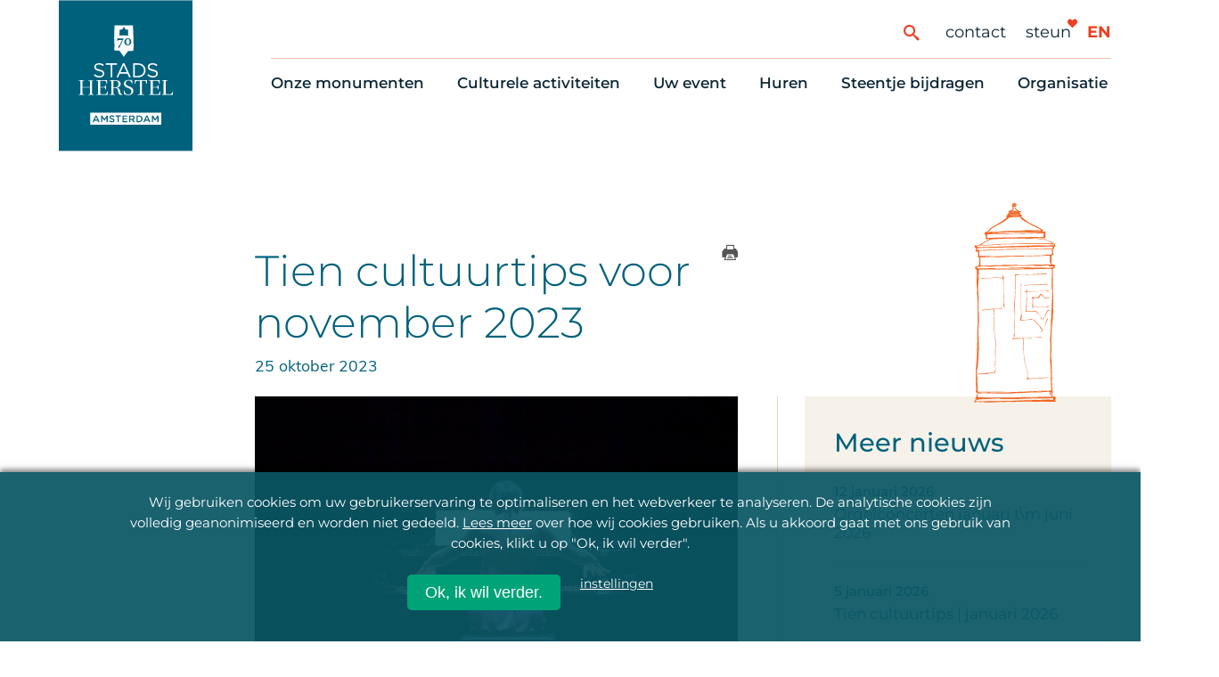

--- FILE ---
content_type: text/html; charset=UTF-8
request_url: https://stadsherstel.nl/nieuws/tien-cultuurtips-voor-november-2023/
body_size: 31458
content:
<!DOCTYPE html>
<!--[if IE 8 ]>    <html lang="nl-NL" class="ie8"> <![endif]-->
<!--[if IE 9 ]>    <html lang="nl-NL" class="ie9"> <![endif]-->

<!--[if (gt IE 9)|!(IE)]><!-->
<html lang="nl-NL">
<!--<![endif]-->
  <head>

    <!-- C U S T O M I Z E D  Google Tag Manager will be disabled when analytics Cookie is disabled -->
        <script>
      function pcs_emb_get_cookie()   { var name = "stadsherstel_cookie_consent="; var decodedCookie = decodeURIComponent(document.cookie); var ca = decodedCookie.split(";"); for (var i = 0; i < ca.length; i++) { var c = ca[i]; while (c.charAt(0) == " ") { c = c.substring(1); } if (c.indexOf(name) == 0) { return c.substring(name.length, c.length); } } return ""; }
      function pcs_emb_has_consent()  { var consent = pcs_emb_get_cookie(); return typeof consent !== "undefined" && consent !== ""; }
      function pcs_emb_get_consent()  { return pcs_emb_has_consent() ? pcs_emb_get_cookie() : false; }
      var cookie_consent = pcs_emb_get_consent();
      
      if (cookie_consent && (cookie_consent === 'full' || cookie_consent.indexOf('analytics') >= 0)) {
        // empty Void... maybe good for Facebook or other trackers?
      }

      // Tag manager, always on
      (function(w,d,s,l,i){w[l]=w[l]||[];w[l].push({'gtm.start':
        new Date().getTime(),event:'gtm.js'});var f=d.getElementsByTagName(s)[0],
        j=d.createElement(s),dl=l!='dataLayer'?'&l='+l:'';j.async=true;j.src=
        'https://www.googletagmanager.com/gtm.js?id='+i+dl;f.parentNode.insertBefore(j,f);
        })(window,document,'script','dataLayer','GTM-MB5FRPN');
    </script>
        <!-- End customisation -->

        <meta name="google-site-verification" content="" />
    <meta charset="UTF-8" />
    <meta http-equiv="X-UA-Compatible" content="IE=edge">
    <meta name="viewport" content="width=device-width, initial-scale=1, user-scalable=1">
    <meta name="format-detection" content="telephone=no">
    <meta name="google-site-verification" content="x3kUvrnW2y7iJNX2xXMzQlY6Hfcuf7DLKSWkIdtr080" />
        <link rel="profile" href="http://gmpg.org/xfn/11" />
    <link rel="apple-touch-icon" sizes="57x57" href="https://stadsherstel.nl/wp-content/themes/stadsherstelnl/img/favicon/apple-icon-57x57.png">
    <link rel="apple-touch-icon" sizes="60x60" href="https://stadsherstel.nl/wp-content/themes/stadsherstelnl/img/favicon/apple-icon-60x60.png">
    <link rel="apple-touch-icon" sizes="72x72" href="https://stadsherstel.nl/wp-content/themes/stadsherstelnl/img/favicon/apple-icon-72x72.png">
    <link rel="apple-touch-icon" sizes="76x76" href="https://stadsherstel.nl/wp-content/themes/stadsherstelnl/img/favicon/apple-icon-76x76.png">
    <link rel="apple-touch-icon" sizes="114x114" href="https://stadsherstel.nl/wp-content/themes/stadsherstelnl/img/favicon/apple-icon-114x114.png">
    <link rel="apple-touch-icon" sizes="120x120" href="https://stadsherstel.nl/wp-content/themes/stadsherstelnl/img/favicon/apple-icon-120x120.png">
    <link rel="apple-touch-icon" sizes="144x144" href="https://stadsherstel.nl/wp-content/themes/stadsherstelnl/img/favicon/apple-icon-144x144.png">
    <link rel="apple-touch-icon" sizes="152x152" href="https://stadsherstel.nl/wp-content/themes/stadsherstelnl/img/favicon/apple-icon-152x152.png">
    <link rel="apple-touch-icon" sizes="180x180" href="https://stadsherstel.nl/wp-content/themes/stadsherstelnl/img/favicon/apple-icon-180x180.png">
    <link rel="icon" type="image/png" sizes="192x192"  href="https://stadsherstel.nl/wp-content/themes/stadsherstelnl/img/favicon/android-icon-192x192.png">
    <link rel="icon" type="image/png" sizes="32x32" href="https://stadsherstel.nl/wp-content/themes/stadsherstelnl/img/favicon/favicon-32x32.png">
    <link rel="icon" type="image/png" sizes="96x96" href="https://stadsherstel.nl/wp-content/themes/stadsherstelnl/img/favicon/favicon-96x96.png">
    <link rel="icon" type="image/png" sizes="16x16" href="https://stadsherstel.nl/wp-content/themes/stadsherstelnl/img/favicon/favicon-16x16.png">
    <meta name="msapplication-TileImage" content="https://stadsherstel.nl/wp-content/themes/stadsherstelnl/img/favicon/ms-icon-144x144.png">
    <meta name='robots' content='index, follow, max-image-preview:large, max-snippet:-1, max-video-preview:-1' />

	<!-- This site is optimized with the Yoast SEO Premium plugin v26.7 (Yoast SEO v26.7) - https://yoast.com/wordpress/plugins/seo/ -->
	<title>Tien cultuurtips voor november 2023 - Stadsherstel Amsterdam</title>
	<meta name="description" content="Stadsherstel Amsterdam redt monumenten en beeldbepalende panden in en om Amsterdam. We kopen en restaureren vervallen monumenten en zorgen voor een passende bestemming als woning of bedrijfsruimte. De panden worden verhuurd en blijven in het bezit van Stadsherstel" />
	<link rel="canonical" href="https://stadsherstel.nl/nieuws/tien-cultuurtips-voor-november-2023/" />
	<meta property="og:locale" content="nl_NL" />
	<meta property="og:type" content="article" />
	<meta property="og:title" content="Tien cultuurtips voor november 2023" />
	<meta property="og:description" content="Stadsherstel Amsterdam redt monumenten en beeldbepalende panden in en om Amsterdam. We kopen en restaureren vervallen monumenten en zorgen voor een passende bestemming als woning of bedrijfsruimte. De panden worden verhuurd en blijven in het bezit van Stadsherstel" />
	<meta property="og:url" content="https://stadsherstel.nl/nieuws/tien-cultuurtips-voor-november-2023/" />
	<meta property="og:site_name" content="Stadsherstel Amsterdam" />
	<meta property="article:publisher" content="https://www.facebook.com/stadsherstel" />
	<meta property="article:modified_time" content="2023-11-06T10:56:10+00:00" />
	<meta property="og:image" content="https://stadsherstel.nl/wp-content/uploads/2023/10/Tomoko-Mukaiyama-Fotograaf-Shinji-Otani.jpg" />
	<meta property="og:image:width" content="2000" />
	<meta property="og:image:height" content="1333" />
	<meta property="og:image:type" content="image/jpeg" />
	<meta name="twitter:card" content="summary_large_image" />
	<meta name="twitter:site" content="@stadsherstel" />
	<meta name="twitter:label1" content="Geschatte leestijd" />
	<meta name="twitter:data1" content="9 minuten" />
	<script type="application/ld+json" class="yoast-schema-graph">{"@context":"https://schema.org","@graph":[{"@type":"NewsArticle","@id":"https://stadsherstel.nl/nieuws/tien-cultuurtips-voor-november-2023/#article","isPartOf":{"@id":"https://stadsherstel.nl/nieuws/tien-cultuurtips-voor-november-2023/"},"author":{"name":"Harmen Kuiper","@id":"https://stadsherstel.nl/#/schema/person/1b11cb336f6672fcf05aa9f09f65bf78"},"headline":"Tien cultuurtips voor november 2023","datePublished":"2023-10-25T13:59:48+00:00","dateModified":"2023-11-06T10:56:10+00:00","mainEntityOfPage":{"@id":"https://stadsherstel.nl/nieuws/tien-cultuurtips-voor-november-2023/"},"wordCount":1266,"publisher":{"@id":"https://stadsherstel.nl/#organization"},"image":{"@id":"https://stadsherstel.nl/nieuws/tien-cultuurtips-voor-november-2023/#primaryimage"},"thumbnailUrl":"https://stadsherstel.nl/wp-content/uploads/2023/10/Tomoko-Mukaiyama-Fotograaf-Shinji-Otani.jpg","inLanguage":"nl-NL"},{"@type":"WebPage","@id":"https://stadsherstel.nl/nieuws/tien-cultuurtips-voor-november-2023/","url":"https://stadsherstel.nl/nieuws/tien-cultuurtips-voor-november-2023/","name":"Tien cultuurtips voor november 2023 - Stadsherstel Amsterdam","isPartOf":{"@id":"https://stadsherstel.nl/#website"},"primaryImageOfPage":{"@id":"https://stadsherstel.nl/nieuws/tien-cultuurtips-voor-november-2023/#primaryimage"},"image":{"@id":"https://stadsherstel.nl/nieuws/tien-cultuurtips-voor-november-2023/#primaryimage"},"thumbnailUrl":"https://stadsherstel.nl/wp-content/uploads/2023/10/Tomoko-Mukaiyama-Fotograaf-Shinji-Otani.jpg","datePublished":"2023-10-25T13:59:48+00:00","dateModified":"2023-11-06T10:56:10+00:00","description":"Stadsherstel Amsterdam redt monumenten en beeldbepalende panden in en om Amsterdam. We kopen en restaureren vervallen monumenten en zorgen voor een passende bestemming als woning of bedrijfsruimte. De panden worden verhuurd en blijven in het bezit van Stadsherstel","breadcrumb":{"@id":"https://stadsherstel.nl/nieuws/tien-cultuurtips-voor-november-2023/#breadcrumb"},"inLanguage":"nl-NL","potentialAction":[{"@type":"ReadAction","target":["https://stadsherstel.nl/nieuws/tien-cultuurtips-voor-november-2023/"]}]},{"@type":"ImageObject","inLanguage":"nl-NL","@id":"https://stadsherstel.nl/nieuws/tien-cultuurtips-voor-november-2023/#primaryimage","url":"https://stadsherstel.nl/wp-content/uploads/2023/10/Tomoko-Mukaiyama-Fotograaf-Shinji-Otani.jpg","contentUrl":"https://stadsherstel.nl/wp-content/uploads/2023/10/Tomoko-Mukaiyama-Fotograaf-Shinji-Otani.jpg","width":2000,"height":1333},{"@type":"BreadcrumbList","@id":"https://stadsherstel.nl/nieuws/tien-cultuurtips-voor-november-2023/#breadcrumb","itemListElement":[{"@type":"ListItem","position":1,"name":"Home","item":"https://stadsherstel.nl/"},{"@type":"ListItem","position":2,"name":"Tien cultuurtips voor november 2023"}]},{"@type":"WebSite","@id":"https://stadsherstel.nl/#website","url":"https://stadsherstel.nl/","name":"Stadsherstel Amsterdam","description":"Stadsherstel Amsterdam redt monumenten en beeldbepalende panden in en om Amsterdam. We kopen en restaureren vervallen monumenten en zorgen voor een passende bestemming als woning of bedrijfsruimte. De panden worden verhuurd en blijven in het bezit van Stadsherstel","publisher":{"@id":"https://stadsherstel.nl/#organization"},"potentialAction":[{"@type":"SearchAction","target":{"@type":"EntryPoint","urlTemplate":"https://stadsherstel.nl/?s={search_term_string}"},"query-input":{"@type":"PropertyValueSpecification","valueRequired":true,"valueName":"search_term_string"}}],"inLanguage":"nl-NL"},{"@type":"Organization","@id":"https://stadsherstel.nl/#organization","name":"Stadsherstel Amsterdam","url":"https://stadsherstel.nl/","logo":{"@type":"ImageObject","inLanguage":"nl-NL","@id":"https://stadsherstel.nl/#/schema/logo/image/","url":"https://stadsherstel.nl/wp-content/uploads/2019/12/SH-logo-wit-op-blauw.png","contentUrl":"https://stadsherstel.nl/wp-content/uploads/2019/12/SH-logo-wit-op-blauw.png","width":400,"height":260,"caption":"Stadsherstel Amsterdam"},"image":{"@id":"https://stadsherstel.nl/#/schema/logo/image/"},"sameAs":["https://www.facebook.com/stadsherstel","https://x.com/stadsherstel","https://www.instagram.com/stadsherstel/","https://www.linkedin.com/company/stadsherstel-amsterdam/","https://nl.pinterest.com/StadsherstelAmsterdam/","https://www.youtube.com/user/StadsherstelAdam","https://nl.wikipedia.org/wiki/Stadsherstel_Amsterdam"]},{"@type":"Person","@id":"https://stadsherstel.nl/#/schema/person/1b11cb336f6672fcf05aa9f09f65bf78","name":"Harmen Kuiper","image":{"@type":"ImageObject","inLanguage":"nl-NL","@id":"https://stadsherstel.nl/#/schema/person/image/","url":"https://secure.gravatar.com/avatar/a6b61acceb6f2ca55bbc3d6fad8d2583a1839862969327ca220b9fa3bb77994e?s=96&d=mm&r=g","contentUrl":"https://secure.gravatar.com/avatar/a6b61acceb6f2ca55bbc3d6fad8d2583a1839862969327ca220b9fa3bb77994e?s=96&d=mm&r=g","caption":"Harmen Kuiper"}}]}</script>
	<!-- / Yoast SEO Premium plugin. -->


<link rel='dns-prefetch' href='//ajax.googleapis.com' />
<link rel='dns-prefetch' href='//cdnjs.cloudflare.com' />

<style id='wp-img-auto-sizes-contain-inline-css' type='text/css'>
img:is([sizes=auto i],[sizes^="auto," i]){contain-intrinsic-size:3000px 1500px}
/*# sourceURL=wp-img-auto-sizes-contain-inline-css */
</style>
<link rel='stylesheet' id='park-cookiebar-css-css' href='https://stadsherstel.nl/wp-content/plugins/park-cookies-system/core/style.css?ver=1.1' type='text/css' media='all' />
<style id='wp-block-library-inline-css' type='text/css'>
:root{--wp-block-synced-color:#7a00df;--wp-block-synced-color--rgb:122,0,223;--wp-bound-block-color:var(--wp-block-synced-color);--wp-editor-canvas-background:#ddd;--wp-admin-theme-color:#007cba;--wp-admin-theme-color--rgb:0,124,186;--wp-admin-theme-color-darker-10:#006ba1;--wp-admin-theme-color-darker-10--rgb:0,107,160.5;--wp-admin-theme-color-darker-20:#005a87;--wp-admin-theme-color-darker-20--rgb:0,90,135;--wp-admin-border-width-focus:2px}@media (min-resolution:192dpi){:root{--wp-admin-border-width-focus:1.5px}}.wp-element-button{cursor:pointer}:root .has-very-light-gray-background-color{background-color:#eee}:root .has-very-dark-gray-background-color{background-color:#313131}:root .has-very-light-gray-color{color:#eee}:root .has-very-dark-gray-color{color:#313131}:root .has-vivid-green-cyan-to-vivid-cyan-blue-gradient-background{background:linear-gradient(135deg,#00d084,#0693e3)}:root .has-purple-crush-gradient-background{background:linear-gradient(135deg,#34e2e4,#4721fb 50%,#ab1dfe)}:root .has-hazy-dawn-gradient-background{background:linear-gradient(135deg,#faaca8,#dad0ec)}:root .has-subdued-olive-gradient-background{background:linear-gradient(135deg,#fafae1,#67a671)}:root .has-atomic-cream-gradient-background{background:linear-gradient(135deg,#fdd79a,#004a59)}:root .has-nightshade-gradient-background{background:linear-gradient(135deg,#330968,#31cdcf)}:root .has-midnight-gradient-background{background:linear-gradient(135deg,#020381,#2874fc)}:root{--wp--preset--font-size--normal:16px;--wp--preset--font-size--huge:42px}.has-regular-font-size{font-size:1em}.has-larger-font-size{font-size:2.625em}.has-normal-font-size{font-size:var(--wp--preset--font-size--normal)}.has-huge-font-size{font-size:var(--wp--preset--font-size--huge)}.has-text-align-center{text-align:center}.has-text-align-left{text-align:left}.has-text-align-right{text-align:right}.has-fit-text{white-space:nowrap!important}#end-resizable-editor-section{display:none}.aligncenter{clear:both}.items-justified-left{justify-content:flex-start}.items-justified-center{justify-content:center}.items-justified-right{justify-content:flex-end}.items-justified-space-between{justify-content:space-between}.screen-reader-text{border:0;clip-path:inset(50%);height:1px;margin:-1px;overflow:hidden;padding:0;position:absolute;width:1px;word-wrap:normal!important}.screen-reader-text:focus{background-color:#ddd;clip-path:none;color:#444;display:block;font-size:1em;height:auto;left:5px;line-height:normal;padding:15px 23px 14px;text-decoration:none;top:5px;width:auto;z-index:100000}html :where(.has-border-color){border-style:solid}html :where([style*=border-top-color]){border-top-style:solid}html :where([style*=border-right-color]){border-right-style:solid}html :where([style*=border-bottom-color]){border-bottom-style:solid}html :where([style*=border-left-color]){border-left-style:solid}html :where([style*=border-width]){border-style:solid}html :where([style*=border-top-width]){border-top-style:solid}html :where([style*=border-right-width]){border-right-style:solid}html :where([style*=border-bottom-width]){border-bottom-style:solid}html :where([style*=border-left-width]){border-left-style:solid}html :where(img[class*=wp-image-]){height:auto;max-width:100%}:where(figure){margin:0 0 1em}html :where(.is-position-sticky){--wp-admin--admin-bar--position-offset:var(--wp-admin--admin-bar--height,0px)}@media screen and (max-width:600px){html :where(.is-position-sticky){--wp-admin--admin-bar--position-offset:0px}}
/*wp_block_styles_on_demand_placeholder:69692b1a281ba*/
/*# sourceURL=wp-block-library-inline-css */
</style>
<style id='classic-theme-styles-inline-css' type='text/css'>
/*! This file is auto-generated */
.wp-block-button__link{color:#fff;background-color:#32373c;border-radius:9999px;box-shadow:none;text-decoration:none;padding:calc(.667em + 2px) calc(1.333em + 2px);font-size:1.125em}.wp-block-file__button{background:#32373c;color:#fff;text-decoration:none}
/*# sourceURL=/wp-includes/css/classic-themes.min.css */
</style>
<link rel='stylesheet' id='wppopups-base-css' href='https://stadsherstel.nl/wp-content/plugins/wp-popups-lite/src/assets/css/wppopups-base.css?ver=2.2.0.3' type='text/css' media='all' />
<link rel='stylesheet' id='baseCSS-css' href='https://stadsherstel.nl/wp-content/themes/stadsherstelnl/css/dist/style.css?ver=1.54' type='text/css' media='all' />
<style id='rocket-lazyload-inline-css' type='text/css'>
.rll-youtube-player{position:relative;padding-bottom:56.23%;height:0;overflow:hidden;max-width:100%;}.rll-youtube-player:focus-within{outline: 2px solid currentColor;outline-offset: 5px;}.rll-youtube-player iframe{position:absolute;top:0;left:0;width:100%;height:100%;z-index:100;background:0 0}.rll-youtube-player img{bottom:0;display:block;left:0;margin:auto;max-width:100%;width:100%;position:absolute;right:0;top:0;border:none;height:auto;-webkit-transition:.4s all;-moz-transition:.4s all;transition:.4s all}.rll-youtube-player img:hover{-webkit-filter:brightness(75%)}.rll-youtube-player .play{height:100%;width:100%;left:0;top:0;position:absolute;background:url(https://stadsherstel.nl/wp-content/plugins/wp-rocket/assets/img/youtube.png) no-repeat center;background-color: transparent !important;cursor:pointer;border:none;}
/*# sourceURL=rocket-lazyload-inline-css */
</style>
<script type="text/javascript" src="https://ajax.googleapis.com/ajax/libs/jquery/3.5.1/jquery.min.js?ver=3.5.1" id="jquery-js"></script>
<link rel='shortlink' href='https://stadsherstel.nl/?p=118690' />
<style type="text/css" id="spu-css-58388" class="spu-css">		#spu-bg-58388 {
			background-color: rgba(10, 87, 101, 0.75);
		}

		#spu-58388 .spu-close {
			font-size: 40px;
			color: rgb(0, 163, 120);
			text-shadow: 0 1px 0 rgb(255, 255, 255);
		}

		#spu-58388 .spu-close:hover {
			color: #000;
		}

		#spu-58388 {
			background-color: rgb(255, 255, 255);
			max-width: 750px;
			border-radius: 0px;
			
					height: auto;
					box-shadow:  0px 0px 0px 0px #ccc;
				}

		#spu-58388 .spu-container {
					padding: 0px;
			height: calc(100% - 28px);
		}
		#spu-58388 .popup_model_container { display: flex;  }
.spu-box {margin:0 4% 3% 0;}
#spu-58388 .popup_model_container__col1 {
min-height: 400px;
width: 40%;
background-image: url(https://www.stadsherstel.nl/wp-content/uploads/2020/08/avatar_nieuwsletter.gif);
background-repeat: no-repeat;
background-size: contain;
background-position: center;
background-color: #00a378;
}

#spu-58388 .popup_model_container__col2 {
width: 60%;
padding: 40px 40px;
}

#spu-58388 .spu-close-top_right {
    right: 9px;
    top: 14px;
}						</style>
		<noscript><style id="rocket-lazyload-nojs-css">.rll-youtube-player, [data-lazy-src]{display:none !important;}</style></noscript>  <meta name="generator" content="WP Rocket 3.20.2" data-wpr-features="wpr_lazyload_images wpr_lazyload_iframes wpr_desktop" /></head>
  <body class="wp-singular nieuws-template-default single single-nieuws postid-118690 wp-theme-stadsherstelnl">

  <!-- Google Tag Manager (noscript) -->
  <noscript><iframe src="https://www.googletagmanager.com/ns.html?id=GTM-MB5FRPN"
  height="0" width="0" style="display:none;visibility:hidden"></iframe></noscript>

    <header data-rocket-location-hash="2a89341fefd0155df4d7cfe2b2e54b3a" class="site-header">
      <div data-rocket-location-hash="d38c6057b39554936f7bb124ded6b363" class="subnav-underlay" id="subnav-underlay"></div>
      <div data-rocket-location-hash="905dbd64323d49da63812eecfef393dd" class="site-header-inner">
        <a href="https://stadsherstel.nl/" class="logo-container" title="Stadsherstel Home">
                      <img src="data:image/svg+xml,%3Csvg%20xmlns='http://www.w3.org/2000/svg'%20viewBox='0%200%200%200'%3E%3C/svg%3E" alt="Stadsherstel Amsterdam logo" data-lazy-src="https://stadsherstel.nl/wp-content/themes/stadsherstelnl/img/logo-70.svg" /><noscript><img src="https://stadsherstel.nl/wp-content/themes/stadsherstelnl/img/logo-70.svg" alt="Stadsherstel Amsterdam logo" /></noscript>
                  </a>
        <nav class="mainnav-container">
          <div class="support-menu-wrapper">
            <button aria-label="Zoeken" type="button" id="btSearchToggle" class="site-search-toggle"><span class="icon-search"></span></button>
            <form action="https://stadsherstel.nl/">
              <!-- <input type="hidden" name="orderby" value="post_date"> -->
              <!-- <input type="hidden" name="order" value="desc"> -->
              <input type="text" id="inpSearch" name="s" value="" class="hidden-search">
            </form>
            <ul id="menu-ondersteunend-menu" class="support-menu"><li id="menu-item-2123" class="menu-item menu-item-type-post_type menu-item-object-page menu-item-2123"><a href="https://stadsherstel.nl/contact/">Contact</a></li>
<li id="menu-item-19759" class="menu-item menu-item-type-post_type menu-item-object-page menu-item-19759"><a href="https://stadsherstel.nl/steentje-bijdragen/10-manieren-om-te-helpen/">Steun</a></li>
</ul>                        <span class="hearts">
                <span class="heart icon-heart5"></span>
                <span class="heart icon-heart5"></span>
            </span>
                        <a href="https://stadsherstel.nl/en/home/" class="language-switch">en</a>
          </div>
                    <ul id="menu-main-menu" class="menu"><li id="menu-item-17142" class="menu-item menu-item-type-post_type menu-item-object-page menu-item-has-children menu-item-17142"><a href="https://stadsherstel.nl/onze-monumenten/alle-panden/">Onze monumenten</a>
<div class="subnav"><ul>
	<li id="menu-item-88275" class="menu-item menu-item-type-post_type menu-item-object-page menu-item-88275"><a href="https://stadsherstel.nl/onze-monumenten/alle-panden/">Alle monumenten</a></li>
	<li id="menu-item-2029" class="menu-item menu-item-type-post_type menu-item-object-page menu-item-2029"><a href="https://stadsherstel.nl/onze-monumenten/restauratie-nieuws/">Restauratienieuws</a></li>
	<li id="menu-item-2030" class="menu-item menu-item-type-post_type menu-item-object-page menu-item-2030"><a href="https://stadsherstel.nl/onze-monumenten/op-de-kaart/">Op de kaart</a></li>
	<li id="menu-item-2031" class="menu-item menu-item-type-post_type menu-item-object-page menu-item-2031"><a href="https://stadsherstel.nl/onze-monumenten/themas/">Thema’s</a></li>
</ul></div>
</li>
<li id="menu-item-17143" class="menu-item menu-item-type-post_type menu-item-object-page menu-item-has-children menu-item-17143"><a href="https://stadsherstel.nl/culturele-activiteiten/cultuuragenda/">Culturele activiteiten</a>
<div class="subnav"><ul>
	<li id="menu-item-2018" class="menu-item menu-item-type-post_type menu-item-object-page menu-item-2018"><a href="https://stadsherstel.nl/culturele-activiteiten/cultuuragenda/">Cultuuragenda</a></li>
	<li id="menu-item-155665" class="menu-item menu-item-type-post_type menu-item-object-page menu-item-155665"><a href="https://stadsherstel.nl/culturele-activiteiten/scheurkalender/">70 jaar activiteiten</a></li>
	<li id="menu-item-2021" class="menu-item menu-item-type-post_type menu-item-object-page menu-item-2021"><a href="https://stadsherstel.nl/culturele-activiteiten/monumentenroutes/">Monumentenroutes</a></li>
	<li id="menu-item-2020" class="menu-item menu-item-type-post_type menu-item-object-page menu-item-2020"><a href="https://stadsherstel.nl/culturele-activiteiten/voor-vrienden/">Voor Vrienden</a></li>
	<li id="menu-item-41182" class="menu-item menu-item-type-post_type menu-item-object-page menu-item-41182"><a href="https://stadsherstel.nl/culturele-activiteiten/onlineactiviteiten/">Online activiteiten</a></li>
</ul></div>
</li>
<li id="menu-item-155645" class="menu-item menu-item-type-post_type menu-item-object-page menu-item-has-children menu-item-155645"><a href="https://stadsherstel.nl/huren/zelf-iets-organiseren/">Uw event</a>
<div class="subnav"><ul>
	<li id="menu-item-155808" class="menu-item menu-item-type-post_type menu-item-object-page menu-item-155808"><a href="https://stadsherstel.nl/huren/zelf-iets-organiseren/">Zelf iets organiseren</a></li>
	<li id="menu-item-2023" class="menu-item menu-item-type-post_type menu-item-object-page menu-item-2023"><a href="https://stadsherstel.nl/huren/eventlocaties/">Bijzondere Locaties</a></li>
	<li id="menu-item-155646" class="menu-item menu-item-type-post_type menu-item-object-eventtype menu-item-155646"><a href="https://stadsherstel.nl/eventtype/congres-en-vergadering/">Congres en vergadering</a></li>
	<li id="menu-item-155647" class="menu-item menu-item-type-post_type menu-item-object-eventtype menu-item-155647"><a href="https://stadsherstel.nl/eventtype/diner-en-receptie/">Diner en receptie</a></li>
	<li id="menu-item-155648" class="menu-item menu-item-type-post_type menu-item-object-eventtype menu-item-155648"><a href="https://stadsherstel.nl/eventtype/cultuur/">Cultuur</a></li>
	<li id="menu-item-155649" class="menu-item menu-item-type-post_type menu-item-object-eventtype menu-item-155649"><a href="https://stadsherstel.nl/eventtype/trouwen/">Trouwen</a></li>
</ul></div>
</li>
<li id="menu-item-17144" class="menu-item menu-item-type-post_type menu-item-object-page menu-item-has-children menu-item-17144"><a href="https://stadsherstel.nl/huren/eventlocaties/">Huren</a>
<div class="subnav"><ul>
	<li id="menu-item-8206" class="menu-item menu-item-type-post_type menu-item-object-page menu-item-8206"><a href="https://stadsherstel.nl/huren/woningaanbod/">Woningaanbod</a></li>
	<li id="menu-item-84390" class="menu-item menu-item-type-post_type menu-item-object-page menu-item-84390"><a href="https://stadsherstel.nl/huren/wachtlijst-voor-woningzoekenden/">Wachtlijst voor woningzoekenden</a></li>
	<li id="menu-item-8205" class="menu-item menu-item-type-post_type menu-item-object-page menu-item-8205"><a href="https://stadsherstel.nl/huren/verhuur-bedrijfsruimtes/">Bedrijfsruimten</a></li>
	<li id="menu-item-2024" class="menu-item menu-item-type-post_type menu-item-object-page menu-item-2024"><a href="https://stadsherstel.nl/huren/onderhoudsmeldingen-en-huurvragen/">Onderhoudsmeldingen en huurvragen</a></li>
</ul></div>
</li>
<li id="menu-item-17145" class="menu-item menu-item-type-post_type menu-item-object-page menu-item-has-children menu-item-17145"><a href="https://stadsherstel.nl/steentje-bijdragen/10-manieren-om-te-helpen/">Steentje bijdragen</a>
<div class="subnav"><ul>
	<li id="menu-item-2033" class="menu-item menu-item-type-post_type menu-item-object-page menu-item-2033"><a href="https://stadsherstel.nl/steentje-bijdragen/10-manieren-om-te-helpen/">Tien manieren om te helpen</a></li>
	<li id="menu-item-2035" class="menu-item menu-item-type-post_type menu-item-object-page menu-item-2035"><a href="https://stadsherstel.nl/steentje-bijdragen/10-manieren-om-te-helpen/onze-vrienden/">Onze Vrienden</a></li>
	<li id="menu-item-8616" class="menu-item menu-item-type-post_type menu-item-object-page menu-item-8616"><a href="https://stadsherstel.nl/vrienden-nieuws/">Vriendennieuws</a></li>
	<li id="menu-item-2036" class="menu-item menu-item-type-post_type menu-item-object-page menu-item-2036"><a href="https://stadsherstel.nl/steentje-bijdragen/schenken/">Schenken, nalaten en ANBI</a></li>
	<li id="menu-item-2037" class="menu-item menu-item-type-post_type menu-item-object-page menu-item-2037"><a href="https://stadsherstel.nl/steentje-bijdragen/waarom-zou-u-meedoen/">6 redenen om mee te doen</a></li>
</ul></div>
</li>
<li id="menu-item-17146" class="menu-item menu-item-type-post_type menu-item-object-page menu-item-has-children menu-item-17146"><a href="https://stadsherstel.nl/organisatie/ons-oprichtingsverhaal/">Organisatie</a>
<div class="subnav"><ul>
	<li id="menu-item-2043" class="menu-item menu-item-type-post_type menu-item-object-page menu-item-2043"><a href="https://stadsherstel.nl/organisatie/ons-oprichtingsverhaal/">Ons oprichtingsverhaal</a></li>
	<li id="menu-item-2040" class="menu-item menu-item-type-post_type menu-item-object-page menu-item-2040"><a href="https://stadsherstel.nl/organisatie/over-stadsherstel/">Stadsherstel nu</a></li>
	<li id="menu-item-2041" class="menu-item menu-item-type-post_type menu-item-object-page menu-item-2041"><a href="https://stadsherstel.nl/organisatie/de-vrijwilligers/">Onze Vrijwilligers</a></li>
	<li id="menu-item-2044" class="menu-item menu-item-type-post_type menu-item-object-page menu-item-2044"><a href="https://stadsherstel.nl/organisatie/werken-bij/">Werken bij</a></li>
	<li id="menu-item-2042" class="menu-item menu-item-type-post_type menu-item-object-page menu-item-2042"><a href="https://stadsherstel.nl/organisatie/nieuws-en-publicaties/">Nieuws en publicaties</a></li>
	<li id="menu-item-143314" class="menu-item menu-item-type-post_type menu-item-object-page menu-item-143314"><a href="https://stadsherstel.nl/organisatie/stadsherstelwinkeltje/">Stadsherstel Winkeltje</a></li>
</ul></div>
</li>
</ul>        </nav>
   
        <div data-rocket-location-hash="56e66a61ea3ba3b3c10c484323d94470" class="menu-button">
          <span class="c-site-nav-button__line c-site-nav-button__line--1"></span>
          <span class="c-site-nav-button__line c-site-nav-button__line--2"></span>
          <span class="c-site-nav-button__line c-site-nav-button__line--3"></span>
        </div>
      </div>
    </header>
    
  <div data-rocket-location-hash="642a4d9bbf24e189d30d0a5281bd4009" class="l-site-container">
  <div data-rocket-location-hash="d3ff02def73aa585cb132539f1ae1711" class="page-padding">
<main data-rocket-location-hash="6a8945080d9e110c49d792edc6978300" class="l-main-content p-news-article">
  <article>
  <div data-rocket-location-hash="72df81ab605d1cb7b3e4a302114b6b2f" class="l-content-container">

    <!-- three column layout -->
    <div class="triple-column no-img-header">

      <!-- first column -->
      <div class="col_left"></div>
      <!-- center column for content-->
      <div class="col_center">
        <span id="btPrint" class="icon-printer"></span>
        <header class="news-header">
            <h1 class="news-heading">Tien cultuurtips voor november 2023</h1>
            <time class="news-date">25 oktober 2023</time>
                    </header>
      </div>
      <!-- right column for sidebar-->
      <div class="col_right">
        <div class="icon-wrapper">
            <span class="h-icon plakzuil"><svg xmlns="http://www.w3.org/2000/svg" width="92.23" height="224.75" viewBox="0 0 92.23 224.75">
  <defs>
    <style>
      .a {
        fill: #f26722;
      }
    </style>
  </defs>
  <path class="a" d="M88.64,51.68c.31,2.35.6,4.55.91,7L88.3,58c-1.7,2.4-1.1,5.13-1,7.8,0,.72.08,1.44.06,2.15s.19,1.32,1.16,1.15a2.63,2.63,0,0,1,1.42,0c.47.23,1.06.71,1.14,1.15A10.44,10.44,0,0,1,91,72.7L88.65,74c0,2.76,0,5.81,0,8.86,0,2.7.09,5.41.11,8.12,0,1.68-.06,3.35,0,5,0,1.9.15,3.79.23,5.69s.18,3.93.24,5.89c0,1.59.05,3.19.05,4.78a6.35,6.35,0,0,1-.15,1.44c-.67,2.8.16,5.57.12,8.36,0,.92-.27,1.84-.35,2.76S88.74,127,88.7,128c0,.85,0,1.72,0,2.56-.4,3.63-1,7.24-1.22,10.88-.24,3.23-.18,6.49-.28,9.74,0,.66-.2,1.32-.19,2,0,2.34.19,4.69.18,7a77.94,77.94,0,0,1-.33,10.35c-.29,2.1.31,4.32.49,6.49.06.67.12,1.34.13,2,.08,5.71.15,11.42.25,17.13.06,3.79.13,7.57.28,11.36a36.75,36.75,0,0,0,.59,3.86h.33l-.68.81c.19.37.89.29.36,1.21-.61,1.09-.45,2.65-.48,4,0,.29.62.64,1,.84.09,0,.44-.47.67-.72a2.5,2.5,0,0,1,.47-.4s.28.16.29.26a1.06,1.06,0,0,0,.93,1.09c.7.21.67,2,0,2.81a8.56,8.56,0,0,1-1,.91c.91.25,2.12,0,1.59,1.6H84.91c-4.12,0-8.24,0-12.37,0q-8.94,0-17.88,0c-3.15,0-6.3.11-9.45.12-2.87,0-5.73-.06-8.59-.08-.51,0-1,.16-1.52.17-2.07.05-4.14,0-6.21.09-1.39,0-2.77.16-4.16.23s-2.95.17-4.42.19c-2.53,0-5.06,0-7.6,0-1.62,0-3.24.16-4.87.16-1.37,0-2.75-.13-4.12-.2v-.3h7.49v-.39c-2.75,0-5.51,0-8.26,0-.14,0-.27.29-.55.61H.25L1,224l-1-.77,1.51-.19c-.91-2.25,1.18-1.74,2.13-2.49l-2.56-.15a8.74,8.74,0,0,1,1.2-1.72,2.19,2.19,0,0,0,.66-2.86c-.07-.13-.15-.26-.24-.4,1.42-.57,1.67-.15,1.83,3.24,2.15.08,4.31.2,6.47.24,4.38.07,8.75.14,13.13.14,5.57,0,11.14-.06,16.71-.12,2.93,0,5.86-.06,8.79-.15s5.85-.28,8.78-.37c1.15,0,2.3.16,3.45.18,1,0,2-.11,3-.11,1.81,0,3.63,0,5.45,0,1,0,2-.15,3-.19,2.39-.08,4.79-.17,7.18-.18,1.51,0,3,.17,4.53.18a15.37,15.37,0,0,0,2.14-.24,27.1,27.1,0,0,0,.53-3.3,4.17,4.17,0,0,0-.53-1.68c0-.1-.4-.07-.62-.1,0,.2,0,.4,0,.6.11,1,.23,2,.37,3.14-1.29-.09-1.61-.75-1.58-1.67a7.62,7.62,0,0,1,.21-.92c.16-1.16-.25-1.62-1.41-1.57a53,53,0,0,0-7.69.43c-3.62.7-7.18.09-10.76.19-3.92.12-7.83.55-11.75.79-1.31.08-2.64,0-4,0-3,.12-6.08.33-9.12.42-2.41.06-4.83,0-7.24,0s-4.92.07-7.38,0c-2.22,0-4.45-.15-6.67-.2-1.42,0-2.84,0-4.26,0-2.74.06-5.48.18-8.22.22a18.86,18.86,0,0,1-3.19-.21c-.38-.05-.71-.47-1-.74-.13-.1-.19-.28-.31-.39s-.49-.41-.73-.61l.5-.55c.08-1.24.24-2.38.21-3.52-.1-3.13-.37-6.26-.41-9.4,0-2.35.21-4.7.26-7.05,0-1.46-.07-2.94-.06-4.41,0-1.71.07-3.42.16-5.13.23-4.05.5-8.09.74-12.14,0-.16,0-.32,0-.48.16-4.69.36-9.38.47-14.07.09-3.78,0-7.57.11-11.35.06-2.53.33-5.06.39-7.59.07-2.7,0-5.41,0-8.11,0-2.35,0-4.7,0-7,0-2,.17-4,.15-5.92,0-2.19-.15-4.39-.28-6.59-.15-2.5-.39-5-.51-7.5-.11-2.16-.06-4.32-.17-6.47-.08-1.76-.28-3.52-.43-5.28,0-.12,0-.24,0-.36.13-3.39.28-6.78.38-10.17,0-1.43,0-2.86,0-4.23-1.68-.58-2.15-1.24-2-2.85a1.24,1.24,0,0,1,.74-.8c1.06-.39,2.16-.68,3.36-1,1.06-3,.7-6.24.66-9.48l-1.92.27A12,12,0,0,0,4,53.49c-.07.45,0,.8-.16,1s-.73.56-.85.48a19.88,19.88,0,0,1-1.74-1.57,1.26,1.26,0,0,1,.27-.2c.5-.19,1.18-.21,1.06-1a2.31,2.31,0,0,0-1.14-1.89C1,50,.87,48.88.43,47.74c1.58-.12,2.79-.18,4-.31A4.44,4.44,0,0,0,6,47q5.06-2.76,10.07-5.62a5.6,5.6,0,0,0,1.06-1.11L17,39.94c-.58.25-1.17.49-1.75.75s-1.32.52-1.53-.22a4.62,4.62,0,0,1-.39-2.86c.16-.5,0-1.57-.26-1.67-1.21-.44-1.27-1.39-1.47-2.51l1.34-.2.17-.95c.08-.05.15-.15.2-.13,1.48.4,2.44-.49,3.1-1.52C18,28.1,20.62,27,23,25.55c2.64-1.57,5.34-3.05,7.91-4.75,2.2-1.45,4.25-3.13,6.45-4.78l-.6-.48-.84-.74a3.51,3.51,0,0,1,.9-.79c.73-.28,1.38-.47.68-1.43-.05-.08.28-.54.51-.69s.77-.23,1.08-.45a1.42,1.42,0,0,0,.52-.79c0-.17-.21-.43-.36-.62s-.55-.46-.51-.59a1.55,1.55,0,0,1,.61-.79,3,3,0,0,1,1-.15A3.41,3.41,0,0,0,43.59,6a2.92,2.92,0,0,0-.27-1.89A2.7,2.7,0,0,1,43.39.78,2.65,2.65,0,0,1,46.3.17a2,2,0,0,1,1.63,2.24c-.09.68-1,1.31-1.57,1.86-.15.15-.63-.06-1-.1l-1-.14a3.29,3.29,0,0,1-1.51,4.42l5.75.42.14-.22c-.65-.49-1.32-1-1.93-1.48a2.33,2.33,0,0,1-.72-2.41c2,2.47,4,4.42,7.1,4.65l.1.32-2.35.58c.25.16.66.4,1.06.66.22.15.42.32.63.48l-.78.29c-.11,0-.22.06-.63.17l1.64,1c1.48.84,1.5.93.3,2.38,1.73,1.4,3.44,2.83,5.22,4.18A34.74,34.74,0,0,0,62.1,22c1.25.73,2.6,1.31,3.91,2,1.85.92,3.73,1.8,5.56,2.78,1.63.88,3.2,1.86,4.78,2.81a1.75,1.75,0,0,1,.76,2.71l3.35-.51c0,2.27.06,4.55-.06,6.83,0,.32-.94.94-1.26.84A19.82,19.82,0,0,0,72.41,39c-2.86.1-5.73.06-8.59.1a8.16,8.16,0,0,0-1,.12c3.09.18,6.31.52,9.52.5,1.4,0,2.89.51,4.29-.27.21-.12.66.06.95.21,1.67.81,3.31,1.7,5,2.46a21.49,21.49,0,0,0,2.3.58,4.93,4.93,0,0,1,1.77.85,8.1,8.1,0,0,0,3.77,2.07,1.7,1.7,0,0,1,1,1.21c0,.71.57,1.62-.6,2.17-.43.2-.57,1.15-.7,1.78-.07.31.19.68.3,1l-1.08,0ZM44.08,34.4c.26-.14.51-.38.78-.39,2.07-.11,4.14-.22,6.21-.22s4.22.13,6.34.16c1,0,2.05-.11,3.07-.15,1.92-.09,3.83-.18,5.75-.24,1.32,0,2.65,0,4-.07.92,0,1.84-.09,2.76-.12.55,0,1.1,0,1.65,0l3.36.15,0-.31a4.24,4.24,0,0,0-.85-.16c-2.1,0-4.2,0-6.3,0l-8.68.05c-3.67,0-7.34.12-11,.07-2.58,0-5.15-.35-7.72-.35-2.34,0-4.68.3-7,.4-2.6.11-5.2.11-7.8.24-1.18.06-2.35.42-3.52.43a36.76,36.76,0,0,1-3.89-.36l0,.51c1.84.06,3.67.15,5.5.17,1,0,2-.16,3-.16,2.49,0,5,.11,7.48.1,2.11,0,4.21-.12,6.32-.15.21,0,.43.23.64.36a6,6,0,0,1-1.32.38c-1.2,0-2.39,0-3.59,0-3,0-6,.11-9,.14-2.52,0-5.05,0-7.58,0-2,0-4,.19-6.07.25-1.44,0-1.89.42-1.91,1.89,0,.7.11,1.4.18,2.2.81,0,1.56,0,2.31,0,1.47,0,2.93-.15,4.4-.18,2.73-.06,5.46-.06,8.2-.16,1.61-.05,3.22-.34,4.83-.35,4.11,0,8.22.09,12.34,0,5.56,0,11.13-.21,16.7-.31l13.11-.18c.42,0,.83.05,1.29.08l.6-3.74a46.8,46.8,0,0,1-6.5-.07,35,35,0,0,0-6.71,0c-1.87.1-3.75,0-5.62.08-1.39,0-2.78.15-4.17.16-1.83,0-3.66-.08-5.5-.12ZM16.71,32.63a4.78,4.78,0,0,1,1.1-.27c3.1-.1,6.2-.1,9.3-.27,4.08-.24,8.15-.67,12.23-.9,2.45-.13,4.91,0,7.36-.08,2.26,0,4.52-.07,6.77-.19,1.67-.08,3.32-.3,5-.45A35.67,35.67,0,0,1,62,30.23c1.26,0,2.51.36,3.77.38,3.11.06,6.23,0,9.35,0l.17-.31A13,13,0,0,0,73.47,29c-2.47-1.22-5-2.31-7.48-3.56-1.92-1-3.71-2.19-5.64-3.15A31.83,31.83,0,0,1,53,17.65a.88.88,0,0,1-.32-.56c0-1.11-.65-1.58-1.76-1.51-2.85.16-5.7.21-8.55.39-1,.06-2.34,0-3,.61A53.26,53.26,0,0,1,35,20C31,23,26.26,24.77,22,27.35c-2.15,1.32-4.28,2.77-5.45,5.18l-2.43.71v.11h3ZM5.45,75c0,1.57,0,2.93,0,4.28-.11,3.32-.22,6.64-.38,10-.1,2.06-.41,4.11-.4,6.17,0,2.37.33,4.74.43,7.11.13,3.07.22,6.14.24,9.22,0,2.08-.24,4.18-.19,6.26.06,2.57.35,5.14.47,7.71.06,1.32,0,2.66,0,4s.17,2.56.09,3.83c-.22,3.24-.7,6.47-.77,9.71s.27,6.29.38,9.44c.08,2.3,0,4.61.14,6.91.05,1.19.38,2.37.36,3.55s-.33,2.59-.44,3.88-.11,2.68-.17,4c-.13,2.58-.26,5.15-.41,7.73-.07,1.32-.1,2.65-.28,4-.3,2.18-1,4.35-1,6.52,0,4.68.25,9.36.42,14,0,1,.2,2,.22,3,0,1.93,0,3.86,0,6.07H7.46l17.22.17c2.41,0,4.82,0,7.23,0,1.91,0,3.81.06,5.71.06,3.28,0,6.55,0,9.83,0,2.15,0,4.31-.07,6.46-.16,2.92-.12,5.85-.28,8.77-.42l8-.37c1.43-.07,2.86-.19,4.29-.21,3,0,6,0,9.06,0,.15,0,.38,0,.44-.11.54-.87,1-.48,1.62,0,.11.09.69-.15.77-.35a3.3,3.3,0,0,0,.12-1.3c-.1-1.89-.25-3.78-.34-5.67,0-.93.05-1.88,0-2.82-.07-2-.54-4.17-.19-6.15.5-2.81-.13-5.51-.14-8.26,0-1.72-.24-3.44-.34-5.17-.15-2.57-.41-5.14-.38-7.71,0-3.87.37-7.74.42-11.61,0-2.32-.22-4.65-.34-7a15.42,15.42,0,0,1-.1-2c.18-2.57.48-5.13.6-7.71.31-6.64.55-13.29.83-19.94.09-2.24.25-4.47.35-6.7.17-3.54.22-7.09.53-10.62.26-3-.46-6,.39-8.93,0-.07-.17-.18-.19-.29a13.13,13.13,0,0,1-.59-2.93c0-6.67.13-13.34.2-20a6.14,6.14,0,0,0-.07-1.55,1,1,0,0,0-.68-.61c-.81-.06-1.62,0-2.42,0l-8,.18-13.14.24c-4.93.08-9.87.19-14.8.22-5.77,0-11.54,0-17.31,0l-15.06,0c-1.93,0-3.86,0-5.79,0C8.74,74.66,7.08,74.86,5.45,75ZM85.52,59.22c-1.38,0-2.6,0-3.81,0-3.09.13-6.18.33-9.28.46-.79,0-1.58-.15-2.37-.12-2.68.11-5.36.32-8,.4-3.88.11-7.75.14-11.63.2-3.2,0-6.41,0-9.61.12-2.93.09-5.86.33-8.79.46-1.93.09-3.87.14-5.81.15-1.06,0-2.12-.08-3.19-.14-.79,0-1.58-.2-2.36-.18-3,.07-5.94.18-8.9.29A11.34,11.34,0,0,1,9.23,61c-1.57-.3-2.05-.15-2.09,1.47,0,2.42.07,4.84.17,7.25,0,.26.39.7.6.7,1.21,0,2.42-.06,3.63-.11.93,0,1.86-.13,2.78-.1,1.12.05,2.23.33,3.34.28,1.54-.06,3.07-.46,4.61-.51,2.85-.08,5.78.38,8.55-.1,4.23-.74,8.41.09,12.62-.15,2.22-.12,4.57-.66,6.8.29.09,0,.23,0,.35,0,1.61,0,3.22,0,4.83-.06,2.06,0,4.12-.08,6.17-.21s4.27-.44,6.4-.58c1.19-.08,2.38,0,3.57,0,2.37.05,4.69.8,7.1.17a14.32,14.32,0,0,1,3.53-.27c1,0,2.06.16,3.09.18,1.32,0,1.45-.16,1.36-1.51-1.12,0-1.13-.72-1.13-1.52C85.52,64,85.52,61.78,85.52,59.22ZM6.1,53.63v5.13c0,.58,0,.94.86.83,1.26-.17,2.57,0,3.84-.1,1.72-.2,3.49.64,5.18-.22.06,0,.19,0,.29.08a4.21,4.21,0,0,0,1.26.47c3,.07,6,.15,8.94.09,3.46-.06,6.92-.3,10.38-.39,5.23-.13,10.45-.25,15.68-.28,3,0,6,.23,8.95.19,2.74,0,5.49-.51,8.22-.38,2.07.1,4.11-.19,6.17-.15a43.86,43.86,0,0,0,6.4-.85,13,13,0,0,1,1.53,0,13.73,13.73,0,0,0,2.57-.07c1-.2,1.76-.73,1.56-2s-.18-2.74-.26-4a3,3,0,0,0-.57-.14c-4.49,0-9,0-13.49.09-1,0-2,.21-3.08.2-1.43,0-2.86-.17-4.29-.2s-2.6.05-3.9.05c-1.48,0-3-.05-4.43-.05-2.33,0-4.67,0-7,.05-.84,0-1.68-.06-2.51,0-1.75.11-3.49.36-5.24.4-5.36.13-10.73.12-16.09.29-4,.13-8.06.47-12.1.68C12.05,53.37,9.13,53.49,6.1,53.63Zm2.27-7,.17.26a42.28,42.28,0,0,0,4.34.26C17,47,21,46.74,25.1,46.49c.71,0,1.42-.22,2.13-.22,3.07,0,6.08-.65,9.2-.46,4.31.26,8.65-.21,13-.26,5.78-.07,11.56,0,17.34-.06l14.91-.06H87.1l.15-.53a27.5,27.5,0,0,0-2.84-1.72,32.94,32.94,0,0,0-4-1.49c-1.51-.46-2.83-2.17-4.67-.8-.06,0-.22-.08-.33-.09-1.89-.21-3.77-.52-5.67-.6-2.29-.1-4.59,0-6.88,0-3-.07-6.07-.26-9.1-.33s-6-.08-8.94-.06c-1.34,0-2.68.2-4,.21-1.86,0-3.71-.12-5.56,0-4.69.2-9.37.6-14,.68a9.5,9.5,0,0,0-4.91,1.46c-1.88,1.12-3.84,2.14-5.75,3.22C9.81,45.75,9.09,46.22,8.37,46.66ZM7.5,71.25l-.42,1L6,71.38l0,.28-2.53.19.36,1.77c1.8,0,3.54,0,5.28,0q3.15-.06,6.3-.2c3-.13,5.9-.62,8.83.2a11.44,11.44,0,0,0,2.86.36c.75,0,1.51-.31,2.28-.33.93,0,1.87.2,2.8.2q11.91,0,23.81,0c.32,0,.65,0,1-.08a4.93,4.93,0,0,0-3.84-.8,25,25,0,0,1-2.73.14c-2.45,0-4.89-.18-7.34-.24-.65,0-1.32.18-2,.11a11.88,11.88,0,0,1-2-.54c.71,0,1.41.19,2.11.18,1.88,0,3.76-.11,5.63-.16,2.62,0,5.25-.14,7.87-.12,2.18,0,4.36.16,6.55.22,2.65.07,5.3.12,8,.13s5.55,0,8.32,0c.2,0,.4,0,.6,0,3.85.34,7.7.56,11.47-.63-.11-.87-.11-.88-1-.88H83.63v-.38l2-.2a9.89,9.89,0,0,0-3.34-.52c-1.42.08-2.8.55-4.21.65a43.81,43.81,0,0,1-5.84.08c-1.92-.12-3.82,0-5.76-.62-1.21-.42-2.78.32-4.2.41-2.12.13-4.24.21-6.35.18-2.54-.05-5.08-.3-7.62-.35-1.38,0-2.75.26-4.13.32q-4.47.17-8.92.24c-2.1,0-4.19,0-6.29,0-1.93,0-3.87.12-5.8.23s-4.13.31-6.2.45a5.19,5.19,0,0,1-1.18-.06A27.49,27.49,0,0,0,12.27,71C10.71,70.94,9.14,71.15,7.5,71.25ZM2.32,223.14c3.52,0,7,0,10.54,0,10.13-.14,20.25-.27,30.38-.49,5.26-.12,10.51-.48,15.76-.65,5.08-.15,10.16-.16,15.23-.3,2.9-.08,5.79-.35,8.69-.4,2,0,4,.16,6,.25.48-1.54.18-2-1.23-2-.82,0-1.64.21-2.46.24-3.14.09-6.29.18-9.43.22s-6.46,0-9.69,0c-.79,0-1.58.2-2.37.21-2,0-4.08-.07-6.12,0-2.62.1-5.23.34-7.84.48-1.14.05-2.28,0-3.41,0l-17,.07a3.08,3.08,0,0,1-.81-.23l.08-.31h3.19a19.55,19.55,0,0,0-4.58-.26c-4.32.21-8.63.53-12.95.72-3.73.17-7.49-.12-11.18,1C2.16,222,2.14,222.31,2.32,223.14Zm56-174.08.11.4a6,6,0,0,1-1.07.28c-.4,0-.8-.11-1.19-.1-3.79,0-7.57.11-11.36.18-4.65.09-9.31.22-14,.26-5.85.06-11.69,0-17.53.09-1.84,0-3.68.3-5.53.39-1.33.06-2.68,0-4.19,0a9.35,9.35,0,0,0,.36,2.21c.06.13,1-.11,1.48-.17A8.36,8.36,0,0,0,7.24,53c1.31,0,2.62-.17,3.93-.23,5.13-.24,10.26-.49,15.39-.68,3.53-.14,7.07-.18,10.6-.29s6.85-.25,10.27-.36c1.47,0,3-.07,4.42-.06s2.95.12,4.42.11c2.38,0,4.75-.12,7.12-.14,3.6,0,7.2,0,10.8,0s6.94-.13,10.4-.24c1.42,0,2.84-.18,4.34-.28L88.21,49a22.81,22.81,0,0,0-2.47-.19c-3.42.09-6.84.25-10.26.35-3.81.11-7.63.17-11.44.3a24.3,24.3,0,0,0-3.91.36c-1,.19-1.41,0-1.23-1H57Zm32.19-1.6c-.06-1.1-.14-1.16-1-1.05a5.45,5.45,0,0,1-1.07.08c-3.08-.15-6.16-.38-9.24-.44-2.37,0-4.75.15-7.12.16-6.26,0-12.52,0-18.78,0-7.23,0-14.45.15-21.68.26-.78,0-1.55.33-2.34.38-3.39.22-6.79.42-10.18.56s-7,.18-10.5.28c-1.89.06-3.78.14-5.66.24-.09,0-.17.34-.28.58l1.18-.18.17,1a27.79,27.79,0,0,0,5.74.17,27.28,27.28,0,0,1,4.94-.17c3.29,0,6.58-.15,9.88-.24C27,49,29.48,49,31.94,48.89c1.31,0,2.62-.17,3.93-.22s2.6-.05,3.89-.08c.67,0,1.34-.09,2-.1,2.16,0,4.32-.05,6.48-.1.79,0,1.58-.16,2.37-.18,1.74-.06,3.47-.06,5.2-.11,3.17-.09,6.34-.2,9.5-.31,2.3-.08,4.59-.28,6.88-.26,3.74,0,7.48.22,11.22.28,1,0,1.93-.29,2.91-.34C87.69,47.41,89,47.46,90.49,47.46Zm-67-14.86,0,.41a23.4,23.4,0,0,0,2.63.18c1.89-.08,3.78-.26,5.68-.37,3-.16,6-.39,9.06-.43s5.84.13,8.77.15c3.85,0,7.71.06,11.56,0,4.37-.05,8.74-.15,13.1-.25a8.34,8.34,0,0,0,1.36-.26,1.83,1.83,0,0,0-1.18-.56c-2.57-.13-5.14-.22-7.7-.32-2.3-.1-4.65-.55-6.88-.22a51.2,51.2,0,0,1-8.65.45c-1.82,0-3.64.24-5.46.27s-3.86-.15-5.78,0c-4.59.26-9.17.65-13.76,1C25.3,32.65,24.39,32.6,23.48,32.6ZM4.26,158.21,3,182.59h.36c.1-1,.26-2,.31-3.07.17-3.72.3-7.45.47-11.17a19.93,19.93,0,0,1,.28-3.88A16.52,16.52,0,0,0,4.26,158.21Zm13.47,55.07v.35H41.24v-.35ZM51.28,14c-3.66-1-7.32-.58-11-.1A48,48,0,0,0,51.28,14Zm11.36,205.1v.42l19.44-.38v0ZM50.22,10.89c-.3-1.07-.38-1.27-1.24-1.18-2.1.24-4.19.6-6.28.91l0,.3C45.22,10.85,47.7,11.83,50.22,10.89Zm-9.86,1.63.09.36c3,0,6,0,9,0,.22,0,.43-.4.64-.62-.28-.11-.55-.33-.83-.32-.88,0-1.76.15-2.64.18-1.79.05-3.59.06-5.39.12A3.21,3.21,0,0,0,40.36,12.52ZM4.3,213.26a27.17,27.17,0,0,0,12.49,0ZM46.74,3.17c0-.44.32-1.15.09-1.43A2.6,2.6,0,0,0,45.12.81c-.48,0-1,.7-1.39,1.05ZM65.59,223l0-.24h-12V223Zm-9.77-3.38v-.26H44.37v.26Zm13.63-7.32v.17h5.67l0-.56ZM4.79,84.33V78.5C4.52,80.46,4,82.43,4.79,84.33ZM56.87,219.2v.09l4.61.23v-.32Zm17.21,3.65,0,.22h5.16v-.22ZM44.59,9.72l0-.31L41,9.66,41,10Z"/>
  <path class="a" d="M23.48,32.6c.91,0,1.82,0,2.72,0,4.59-.31,9.17-.7,13.76-1,1.92-.11,3.85.08,5.78,0s3.64-.31,5.46-.27A51.2,51.2,0,0,0,59.85,31c2.23-.33,4.58.12,6.88.22,2.56.1,5.13.19,7.7.32a1.83,1.83,0,0,1,1.18.56,8.34,8.34,0,0,1-1.36.26c-4.36.1-8.73.2-13.1.25-3.85,0-7.71,0-11.56,0-2.93,0-5.85-.2-8.77-.15s-6,.27-9.06.43c-1.9.11-3.79.29-5.68.37A23.4,23.4,0,0,1,23.45,33Z"/>
  <path class="a" d="M4.26,158.21a16.52,16.52,0,0,1,.18,6.27,19.93,19.93,0,0,0-.28,3.88c-.17,3.72-.3,7.45-.47,11.17,0,1-.21,2.05-.31,3.07H3Z"/>
  <path class="a" d="M51.28,14a48,48,0,0,1-11-.1C44,13.44,47.62,13,51.28,14Z"/>
  <path class="a" d="M62.64,219.12H82.07v0l-19.44.38Z"/>
  <path class="a" d="M50.22,10.89c-2.52.94-5,0-7.49,0l0-.3c2.09-.31,4.18-.67,6.28-.91C49.84,9.62,49.92,9.82,50.22,10.89Z"/>
  <path class="a" d="M40.36,12.52a3.21,3.21,0,0,1,.9-.31c1.8-.06,3.6-.07,5.39-.12.88,0,1.76-.16,2.64-.18.28,0,.55.21.83.32-.21.22-.42.62-.64.62-3,.05-6,0-9,0Z"/>
  <path class="a" d="M46.74,3.17l-3-1.31c.43-.35.91-1,1.39-1a2.6,2.6,0,0,1,1.71.93C47.06,2,46.78,2.73,46.74,3.17Z"/>
  <path class="a" d="M65.59,223h-12v-.24h12Z"/>
  <path class="a" d="M55.82,219.59H44.37v-.26H55.82Z"/>
  <path class="a" d="M4.79,84.33c-.82-1.9-.27-3.87,0-5.83Z"/>
  <path class="a" d="M56.87,219.2h4.61v.32l-4.61-.23Z"/>
  <path class="a" d="M74.08,222.85h5.19v.22H74.11Z"/>
  <path class="a" d="M16.71,32.63l.47.72h-3v-.11l2.43-.71Z"/>
  <path class="a" d="M44.59,9.72,41,10l0-.34,3.58-.25Z"/>
  <path class="a" d="M82,79.76a3.1,3.1,0,0,1-.85.36q-2.66.15-5.31.21-6.89.17-13.76.3c-3.38.07-6.77.1-10.15.2-1.49,0-3,.25-4.73.4,0,3,.09,6,0,9-.13,3.37-.49,6.72-.68,10.09-.1,1.75,0,3.5-.06,5.26,0,1.49-.17,3-.22,4.46-.1,2.46-.16,4.92-.25,7.37-.15,4.15-.33,8.29-.46,12.43,0,.83.2,1.66.21,2.5,0,3.17,0,6.35,0,9.52,0,1.93-.12,3.86-.11,5.8,0,.93.19,1.86.26,2.79,0,.15-.15.31-.24.46l-.36,0c-.18-1-.77-2.09-.46-2.86,1-2.63.33-5.27.42-7.89.06-2.15,0-4.3,0-6.45,0-4.64,0-9.28,0-13.91q0-3.89.22-7.76c.07-1.43.36-2.83.47-4.25.07-.94-.05-1.9,0-2.84.21-4.51.5-9,.66-13.53.11-3.11.06-6.21.05-9.32,0-.23-.2-.46-.31-.68s-.38-.69-.32-.74a1.69,1.69,0,0,1,1-.52c1.16.06,2.31.35,3.46.34,4.53,0,9.06-.08,13.58-.26,5.74-.23,11.48-.6,17.22-.9a5.63,5.63,0,0,1,.58,0Z"/>
  <path class="a" d="M14.78,192.13l1.58.13,0,.15H6.23l.2.73a3.15,3.15,0,0,1-.62,0c-.41-.09-.81-.23-1.21-.34.39-.28.74-.75,1.16-.81,1.18-.19,2.37-.2,3.56-.28,1.52-.1,3,.18,4.55-.41.92-.36,2.1,0,3.16,0,1.65-.11,3.3-.3,4.94-.54.34,0,.67-.43.92-.72,1.29-1.5,1.28-3.22,1-5.07a19.66,19.66,0,0,1-.23-3.91c.06-1.74.37-3.47.4-5.21s-.22-3.5-.22-5.24q0-4.34.16-8.65a53.23,53.23,0,0,0-.5-12.61c-.82-4.15-1.84-8.29-1.49-12.58.27-3.28.68-6.56.76-9.84a34.87,34.87,0,0,0-.67-5.63c-.06-.46-.24-.91-.29-1.37,0-.15.23-.32.36-.48l.47.1c.17,3,.5,6,.46,9s-.45,6-.67,9a29.32,29.32,0,0,0,1,9.42,47.09,47.09,0,0,1,1.05,13.65c-.17,4.08-.08,8.17-.14,12.25-.05,3.62-.18,7.25-.22,10.87,0,1.49.27,3,.19,4.46a9.81,9.81,0,0,1-.8,2.8c-.07.18-.54.26-.83.29-2.63.28-5.26.54-7.9.81Z"/>
  <path class="a" d="M44.28,151.08l.45,1.2,20.52-.84V152H55.52c.2,4.07.42,7.9.57,11.74.11,2.86-.06,5.74.24,8.57a75.64,75.64,0,0,0,1.58,8.81c.76,3.36,1.88,6.64,2.54,10a43.57,43.57,0,0,1,.37,6.51l23.5-1.39a5,5,0,0,1-1.24.53c-2.16.18-4.33.34-6.49.46-4,.22-8,.34-12,.62-1.59.11-3.16.52-4.74.78a1.53,1.53,0,0,1-.46-.1c1.67-3,1-6,.33-9-.76-3.38-1.72-6.72-2.6-10.07a47,47,0,0,1-1.22-10.71c-.08-3.51-.41-7-.62-10.52-.09-1.63-.19-3.26-.25-4.88,0-.74-.27-1.1-1.08-1-2.84.28-5.67.52-8.51.77a2.17,2.17,0,0,1-.36,0l-1.48,0,.1-1.88Z"/>
  <path class="a" d="M70.37,99.52c-.16.08-.32.24-.48.24-2.63.11-5.26.18-7.89.29-.75,0-1.5.13-2.27.2,0,1.59,0,3.12,0,4.65q-.15,5-.38,10c0,.91-.26,1.81-.26,2.72a6,6,0,0,0,.47,2.34L59,122l9.81-.61a1.67,1.67,0,0,1,1.8.72c1.72,2.45,3.59,4.8,5.41,7.17a10.36,10.36,0,0,0,.88.89l-1,.61c-.9-3.92-4.18-6-6.3-8.78l-11.85.53a3.61,3.61,0,0,0,.83-3.26,15.71,15.71,0,0,1,.09-2.82c.06-1.15.17-2.3.23-3.45.17-2.69.34-5.38.46-8.07.06-1.46,0-2.92,0-4.38l-.36.13-1.35-.48-.21-.29c2.17,0,1.34-1.22,1.25-2.33.2.16.48.28.6.49,1,1.77,1.13,1.79,2.93,1.66,2.12-.16,4.25-.2,6.38-.26.6,0,1.2,0,1.8.06Z"/>
  <path class="a" d="M84.29,116.54a8,8,0,0,1-1.85.51c-4.08.12-8.17.14-12.25.27a31.94,31.94,0,0,0-3.76.48c-.67.1-.87-.2-.85-.79,0-.12,0-.24,0-.36l.42-7.06c.07-1.13.51-2.39-1.15-2.86l.91-.83a23.37,23.37,0,0,0,2.68.34,19.28,19.28,0,0,0,3.22-.2,2,2,0,0,0,1.13-.74c.52-.65.9-1.4,1.39-2.07,1-1.32,1.35-1.34,2.52-.16.77.78,1.5,1.59,2.33,2.48l-.62.48c-.66-.74-1.3-1.42-1.91-2.14s-1.25-.65-1.75.09-.66,1.37-1.12,2c-.33.44-.56,1-1.46.87a26.12,26.12,0,0,0-4.75.19,1.11,1.11,0,0,0-.78.75,20.41,20.41,0,0,0-.26,4.26,16,16,0,0,1,0,4.32c-.12.71.41.74.92.73,3.36-.09,6.71-.16,10.07-.26,2.08-.06,4.21.31,6.15-.87.17-.1.53.09.8.14Z"/>
  <path class="a" d="M33.61,108.3c-.19-.14-.54-.29-.54-.43.1-4.58.35-9.17.32-13.76,0-3-.46-5.93-.76-8.88a1,1,0,0,0-.73-.63c-2.86-.18-5.73-.45-8.58-.38-3.73.09-7.46.5-11.18.72a30.42,30.42,0,0,1-3.44-.06c-.71,0-.73-.16-.41-1,2.58,1.46,5.34.39,8,.5A45,45,0,0,0,20.93,84c1.29-.08,2.57-.22,3.86-.19,2.13,0,4.27.19,6.4.29.39,0,.78,0,1.21,0l.23-3.08.51,0v2.79l1.15.09.18.36-1.28.77c.09,1.57.24,3.51.31,5.46.1,3.11.18,6.21.21,9.32,0,2-.07,4-.11,6,0,.82,0,1.64,0,2.46Z"/>
  <path class="a" d="M53,126c1.11.15.27-1.14.66-1.67.64.8.49,2.27-.77,7.5,1.47-.07,2.91-.08,4.34-.23,2.72-.29,5.42-.67,8.13-1,.2,0,.44.26.66.4-.15.15-.3.42-.45.42-1.24,0-2.49-.1-3.72,0-2.63.25-5.25.61-7.88.94-.39.05-.84.32-1.14.19S52,132,52,131.69C52.29,129.85,52.67,128,53,126Z"/>
  <path class="a" d="M9,120.72a7.09,7.09,0,0,1,1.44-.55,127.89,127.89,0,0,1,16-1.48,39.59,39.59,0,0,0,5-.73c.23,0,.49.16.74.25-.22.16-.43.46-.66.48-1.54.13-3.1.17-4.64.29-3.56.3-7.11.61-10.66,1-1.34.12-2.68.29-4,.5-.79.13-1.55.42-2.34.59C9.72,121.05,9.5,120.89,9,120.72Z"/>
  <path class="a" d="M57,92.43c8.64-1.1,17.34-.8,26-1.35l0,.47a5.16,5.16,0,0,1-1.06.27c-5.37.1-10.73.17-16.09.27-1.43,0-2.87.12-4.29.25s-2.58.36-3.88.52a4.63,4.63,0,0,1-.74,0Z"/>
  <path class="a" d="M76.7,142.19c-.12.05-.65.36-.75.25A6.5,6.5,0,0,1,75,141a11.5,11.5,0,0,0-1.11-1.94c-2.22-2.46-4.5-4.87-6.75-7.3-.09-.1-.09-.29.09-.67a10.27,10.27,0,0,1,1,.87q3.14,3.45,6.23,6.92a13.23,13.23,0,0,1,1.14,1.34C76,140.79,76.26,141.39,76.7,142.19Z"/>
  <path class="a" d="M79.21,128.29l3.53-7.82,3.39.67v.28h-3c-1,2-1.92,4-2.92,5.88-.21.39-.69.64-1,1Z"/>
  <path class="a" d="M52.76,109c0-2.46,0-4.91,0-7.36,0-3.72,0-7.44,0-11.42.27.3.53.45.53.6,0,3.59-.12,7.18-.16,10.77,0,2.16,0,4.31,0,6.47a2.87,2.87,0,0,1-.34.92Z"/>
  <path class="a" d="M33.59,108.31c.18,2.45.36,4.89.56,7.34,0,.33.19.65.21,1a12.36,12.36,0,0,1,0,1.36h-.46a6.65,6.65,0,0,1-.41-1.41q-.18-3.67-.26-7.37c0-.3.27-.61.42-.92C33.61,108.3,33.59,108.31,33.59,108.31Z"/>
  <path class="a" d="M70.39,99.54a2.74,2.74,0,0,1,.72-.23c2.78-.11,5.57-.18,8.36-.3,1.58-.07,3.16-.2,4.85-.32-.19.88-.88,1.39-1.48,1-1.28-.79-2.57-.34-3.83-.35-2.88,0-5.76.1-8.64.17Z"/>
  <path class="a" d="M83.09,130.12c0,.3.1.65,0,.89-1.46,3.08-2.95,6.15-4.63,9.14l4.18-10.09Z"/>
  <path class="a" d="M52.75,109c0,1.11.17,2.23.1,3.33A52.88,52.88,0,0,0,53.53,123a2.6,2.6,0,0,1-.15,1.13A51.41,51.41,0,0,1,52.77,109S52.75,109,52.75,109Z"/>
  <path class="a" d="M78.51,107.31c.17-.24.34-.74.56-.76,1.85-.16,3.71-.24,5.57-.35l0,.55Z"/>
  <path class="a" d="M66.51,151.49l9.34-.72.09.58c-.35,0-.69.11-1,.12-.75,0-1.49,0-2.24,0Z"/>
  <path class="a" d="M78.22,141.47l-2.07,3.89-.43-.22c-.19-1.74,1.88-2.34,2.18-3.83Z"/>
  <path class="a" d="M79.17,128.26c0,1.39-1.48,3.22-2.46,2.87.85-.95,1.68-1.9,2.5-2.84Z"/>
</svg>
</span>        </div>
      </div>
    </div>
  </div>

  <div class="l-content-container">
     <!-- three column layout -->
    <div class="triple-column">

      <!-- first column -->
      <div class="col_left"></div>

      <!-- center column for content-->
      <div class="col_center cms-content">
              <figure class="news-image">
          <img src="data:image/svg+xml,%3Csvg%20xmlns='http://www.w3.org/2000/svg'%20viewBox='0%200%200%200'%3E%3C/svg%3E" alt="Tomoko Mukaiyama Fotograaf Shinji Otani" title="Tomoko Mukaiyama Fotograaf Shinji Otani" data-item-caption="" data-lazy-src="https://stadsherstel.nl/wp-content/uploads/2023/10/Tomoko-Mukaiyama-Fotograaf-Shinji-Otani-800x600.jpg" /><noscript><img src="https://stadsherstel.nl/wp-content/uploads/2023/10/Tomoko-Mukaiyama-Fotograaf-Shinji-Otani-800x600.jpg" alt="Tomoko Mukaiyama Fotograaf Shinji Otani" title="Tomoko Mukaiyama Fotograaf Shinji Otani" data-item-caption="" /></noscript>                  </figure>
              <div class="news-content h-cms-content">
                  <p class="news-intro">Veel muziek, literatuur en beeldende kunst, een theatercollege, architectuurwandelingen, een brocantemarkt en een alternatieve pakjesavond... dat zijn de ingrediënten van ons artikel over cultuur in onze Bijzondere Locaties. Lees het hier.</p>
                
<h2 class="wp-block-heading" id="h-noorderwoord-met-o-a-jannah-loontjens-en-farbod-moghaddam"><strong>Noorderwoord met o.a.</strong> <strong>Jannah Loontjens en Farbod Moghaddam</strong></h2>



<p><em>woensdag 8 november 20:00 uur in ’t Zonnehuis</em></p>



<figure class="wp-block-image size-full is-resized is-style-default"><img fetchpriority="high" decoding="async" width="2000" height="1333" src="data:image/svg+xml,%3Csvg%20xmlns='http://www.w3.org/2000/svg'%20viewBox='0%200%202000%201333'%3E%3C/svg%3E" alt="                                                                                                                                                                                                                                                           " class="wp-image-118723" style="width:600px" data-lazy-srcset="https://stadsherstel.nl/wp-content/uploads/2023/10/Noorderwoord-publiek-1.jpg 2000w, https://stadsherstel.nl/wp-content/uploads/2023/10/Noorderwoord-publiek-1-800x533.jpg 800w, https://stadsherstel.nl/wp-content/uploads/2023/10/Noorderwoord-publiek-1-400x267.jpg 400w" data-lazy-sizes="(max-width: 2000px) 100vw, 2000px" data-lazy-src="https://stadsherstel.nl/wp-content/uploads/2023/10/Noorderwoord-publiek-1.jpg" /><noscript><img fetchpriority="high" decoding="async" width="2000" height="1333" src="https://stadsherstel.nl/wp-content/uploads/2023/10/Noorderwoord-publiek-1.jpg" alt="                                                                                                                                                                                                                                                           " class="wp-image-118723" style="width:600px" srcset="https://stadsherstel.nl/wp-content/uploads/2023/10/Noorderwoord-publiek-1.jpg 2000w, https://stadsherstel.nl/wp-content/uploads/2023/10/Noorderwoord-publiek-1-800x533.jpg 800w, https://stadsherstel.nl/wp-content/uploads/2023/10/Noorderwoord-publiek-1-400x267.jpg 400w" sizes="(max-width: 2000px) 100vw, 2000px" /></noscript><figcaption class="wp-element-caption">                                                                                                                                                                                                                                                              </figcaption></figure>



<p>Noorderwoord is een literair evenement met de gezelligheid en diversiteit waar stadsdeel Noord bekend om staat. Een evenement waar iedereen elkaar begroet: jong, oud, schrijver, muzikant, Noord-bewoner, niet Noord-bewoner. Pak ook een stoel en schuif aan!</p>



<p>Op de line-up voor 8 november staan onder andere cabaretier <strong>Farbod Moghaddam</strong> en schrijver <strong>Jannah Loontjens</strong>. De vertrouwde Noorderwoordmonoloog gaat deze keer over<strong> Eva Bollen</strong>. De monoloog wordt geschreven door Annabelle ten Wolde en opgevoerd door <strong>Christine van Stralen</strong>. Natuurlijk zijn er ook bijdragen van onze huisband <strong>Trio Lampe</strong>, huisdichter <strong>Lamyn </strong>en de Noordboekentip van <strong>Lot Douze</strong> (Boekhandel Over het water). Zoals altijd is de presentatie in de handen van schrijver en Noordbewoner <strong>Christine Otten</strong>.</p>



<p><a href="https://stadsherstel.nl/cultuuragenda/noorderwoord-2/">Meer informatie</a></p>



<h2 class="wp-block-heading"><strong>Kersjesprijswinnaar 2023: Animato Kwartet</strong></h2>



<p><em>woensdag 15 november 20:00 uur in de Van Houtenkerk</em></p>



<figure class="wp-block-image size-full is-resized"><img decoding="async" width="573" height="471" src="data:image/svg+xml,%3Csvg%20xmlns='http://www.w3.org/2000/svg'%20viewBox='0%200%20573%20471'%3E%3C/svg%3E" alt="" class="wp-image-109272" style="width:600px" data-lazy-srcset="https://stadsherstel.nl/wp-content/uploads/2023/07/Agenda_chamber_music_weesp.jpg 573w, https://stadsherstel.nl/wp-content/uploads/2023/07/Agenda_chamber_music_weesp-400x329.jpg 400w" data-lazy-sizes="(max-width: 573px) 100vw, 573px" data-lazy-src="https://stadsherstel.nl/wp-content/uploads/2023/07/Agenda_chamber_music_weesp.jpg" /><noscript><img decoding="async" width="573" height="471" src="https://stadsherstel.nl/wp-content/uploads/2023/07/Agenda_chamber_music_weesp.jpg" alt="" class="wp-image-109272" style="width:600px" srcset="https://stadsherstel.nl/wp-content/uploads/2023/07/Agenda_chamber_music_weesp.jpg 573w, https://stadsherstel.nl/wp-content/uploads/2023/07/Agenda_chamber_music_weesp-400x329.jpg 400w" sizes="(max-width: 573px) 100vw, 573px" /></noscript></figure>



<p></p>



<p>Het Kersjes Fonds reikt jaarlijks de Kersjesprijs t.w.v. € 50.000 uit aan uitzonderlijk talent in de Nederlandse kamermuziek. Het geld kan besteed worden aan alles wat bijdraagt aan de carrière van de jonge musici. Deze prestigieuze prijs werd in het verleden gewonnen door o.a. het Matangi Quartet, het Ragazze Quartet en het Dudok Kwartet. Dit jaar gaat de prijs naar het <strong>Animato Kwartet</strong> en wordt (later deze maand) aan ze uitgereikt in De Duif. Maar voor die tijd staan ze bij ons in een andere Bijzondere Locatie: de Van Houtenkerk. Ze spelen werk van o.a. Britten, Beethoven en Haydn.</p>



<p><a href="https://stadsherstel.nl/cultuuragenda/animato-kwartet/">Meer informatie</a></p>



<h2 class="wp-block-heading"><strong>Ambient piano night </strong></h2>



<p><em>vrijdag 17 november 20:30 uur in de Vondelkerk</em></p>



<figure class="wp-block-image size-large is-resized"><img decoding="async" width="800" height="600" src="data:image/svg+xml,%3Csvg%20xmlns='http://www.w3.org/2000/svg'%20viewBox='0%200%20800%20600'%3E%3C/svg%3E" alt="" class="wp-image-119224" style="width:600px" data-lazy-srcset="https://stadsherstel.nl/wp-content/uploads/2023/11/Agenda_BruederSelke-Q3AmbientfestbyRomanKoblov88-800x600.jpg 800w, https://stadsherstel.nl/wp-content/uploads/2023/11/Agenda_BruederSelke-Q3AmbientfestbyRomanKoblov88-400x300.jpg 400w" data-lazy-sizes="(max-width: 800px) 100vw, 800px" data-lazy-src="https://stadsherstel.nl/wp-content/uploads/2023/11/Agenda_BruederSelke-Q3AmbientfestbyRomanKoblov88-800x600.jpg" /><noscript><img decoding="async" width="800" height="600" src="https://stadsherstel.nl/wp-content/uploads/2023/11/Agenda_BruederSelke-Q3AmbientfestbyRomanKoblov88-800x600.jpg" alt="" class="wp-image-119224" style="width:600px" srcset="https://stadsherstel.nl/wp-content/uploads/2023/11/Agenda_BruederSelke-Q3AmbientfestbyRomanKoblov88-800x600.jpg 800w, https://stadsherstel.nl/wp-content/uploads/2023/11/Agenda_BruederSelke-Q3AmbientfestbyRomanKoblov88-400x300.jpg 400w" sizes="(max-width: 800px) 100vw, 800px" /></noscript></figure>



<p></p>



<p>Op vrijdagavond 17 november is er een bijzondere piano-avond in de Vondelkerk, met drie ambient en neoklassieke artiesten. <br><br>Pianist en producer <strong>Cédric Vermue</strong> is in 2017 afgestudeerd aan het Utrechts conservatorium. Dit jaar verscheen zijn nieuwe album  Perpetua wat hij live zal uitvoeren samen met een klein ensemble van drie houtblazers. <strong>Femke van den Berg</strong> op klarinet en basklarinet, <strong>Lex Houtermans </strong>op klarinet en contra-klarinet en <strong>Quentin Rychner </strong>op hobo en engelse hoorn. Zelf speelt Cedric op piano en synthesizer. Verder spelen deze avond <strong>Sergio Díaz De Rojas</strong>, een componist en pianist uit Peru, wonend in Düsseldorf en het duo <strong>Brueder Selke</strong> bestaat uit <strong>Sebastian Selke</strong> op cello en zijn jongere broer <strong>Daniel Selke</strong> op piano. Tickets zijn € 20,-. Vrienden van Stadsherstel een flinke korting met de code &#8216;vriendenvanstadsherstel&#8217;. </p>



<p><a href="https://stadsherstel.nl/cultuuragenda/piano-night-in-the-vondelkerk/">Meer informatie</a></p>



<h2 class="wp-block-heading"><strong>Weespers aan de Wand Wintereditie</strong></h2>



<p><em>zaterdag 18 en zondag 19 november (12:00 – 18:00 uur) in de Van Houtenkerk</em></p>



<figure class="wp-block-image size-full is-resized"><img decoding="async" width="1024" height="473" src="data:image/svg+xml,%3Csvg%20xmlns='http://www.w3.org/2000/svg'%20viewBox='0%200%201024%20473'%3E%3C/svg%3E" alt="Expositie Weespers aan de Wand 2013 in de van Houten kerk te Weesp - Copyright Marlies Platvoet
info@marliesplatvoet.nl" class="wp-image-19377" style="width:600px" data-lazy-srcset="https://stadsherstel.nl/wp-content/uploads/2020/03/weespers-marlies-platvoet-web.jpg 1024w, https://stadsherstel.nl/wp-content/uploads/2020/03/weespers-marlies-platvoet-web-800x370.jpg 800w, https://stadsherstel.nl/wp-content/uploads/2020/03/weespers-marlies-platvoet-web-400x185.jpg 400w" data-lazy-sizes="(max-width: 1024px) 100vw, 1024px" data-lazy-src="https://stadsherstel.nl/wp-content/uploads/2020/03/weespers-marlies-platvoet-web.jpg" /><noscript><img decoding="async" width="1024" height="473" src="https://stadsherstel.nl/wp-content/uploads/2020/03/weespers-marlies-platvoet-web.jpg" alt="Expositie Weespers aan de Wand 2013 in de van Houten kerk te Weesp - Copyright Marlies Platvoet
info@marliesplatvoet.nl" class="wp-image-19377" style="width:600px" srcset="https://stadsherstel.nl/wp-content/uploads/2020/03/weespers-marlies-platvoet-web.jpg 1024w, https://stadsherstel.nl/wp-content/uploads/2020/03/weespers-marlies-platvoet-web-800x370.jpg 800w, https://stadsherstel.nl/wp-content/uploads/2020/03/weespers-marlies-platvoet-web-400x185.jpg 400w" sizes="(max-width: 1024px) 100vw, 1024px" /></noscript></figure>



<p></p>



<p>Weespers aan de Wand vindt elk jaar plaats tijdens de Pinksterdagen. In de winter bieden we &#8211; sinds een paar jaar &#8211; de kunstenaars uit Weesp en omstreken een extra podium om hun kunst te tonen. Inmiddels is deze Wintereditie een terugkerend succesverhaal waarin circa 20 kunstenaars hun kunstwerken laten zien. Een creatieve mix van fotografie, beelden en schilderijen met op zowel zaterdag als zondag van 11.00 tot 13.00 uur muzikale omlijsting van <strong>Annemarieke Bergman</strong>.</p>



<p><a href="https://stadsherstel.nl/cultuuragenda/weespers-aan-de-wand-wintereditie-3/">Meer informatie</a></p>



<h2 class="wp-block-heading"><strong>Drie x Mis! met het AUK Kamerkoor</strong></h2>



<p><em>zaterdag 18 november 20:15 uur in de Amstelkerk</em></p>



<figure class="wp-block-image size-large is-resized"><img decoding="async" width="800" height="497" src="data:image/svg+xml,%3Csvg%20xmlns='http://www.w3.org/2000/svg'%20viewBox='0%200%20800%20497'%3E%3C/svg%3E" alt="" class="wp-image-118735" style="width:600px" data-lazy-src="https://stadsherstel.nl/wp-content/uploads/2023/10/AUKKamerkoor2-800x497.jpg"/><noscript><img decoding="async" width="800" height="497" src="https://stadsherstel.nl/wp-content/uploads/2023/10/AUKKamerkoor2-800x497.jpg" alt="" class="wp-image-118735" style="width:600px"/></noscript></figure>



<p></p>



<p>Als een koor een programma aankondigt onder de titel 3x mis! kun je twee dingen denken. Het eerste is: <em>Nou, nog een geluk dat het geen vier of vijf keer mis is</em>. Het tweede is: <em>Aha! Dát soort mis</em>. Laten we van de tweede mogelijkheid uitgaan. Het <strong>AUK Kamerkoor</strong> zingt een mis uit 1577, een uit 1952 en een uit 1992. De beide eerste a capella, in het Latijn. De laatste en langste met gedeeltelijke orgelbegeleiding, in het Ests. Hoewel tekst en vorm van de mis door de eeuwen heen vastliggen, is het ontzettend spannend om te horen welke draai drie zeer uiteenlopende componisten daaraan hebben gegeven.</p>



<p><a href="https://stadsherstel.nl/cultuuragenda/auk-kamerkoor-3/">Meer informatie</a></p>



<h2 class="wp-block-heading"><strong>Torenbeklimming en informatieve wandeling</strong></h2>



<p><em>zondag 19 november v.a. 13:30 uur in en rondom de Posthoornkerk</em></p>



<figure class="wp-block-image size-large is-resized"><img decoding="async" width="800" height="600" src="data:image/svg+xml,%3Csvg%20xmlns='http://www.w3.org/2000/svg'%20viewBox='0%200%20800%20600'%3E%3C/svg%3E" alt=" - Copyright @Gerrit Alink" class="wp-image-98656" style="width:600px" data-lazy-srcset="https://stadsherstel.nl/wp-content/uploads/2023/03/Posthoornkerk-1-800x600.jpg 800w, https://stadsherstel.nl/wp-content/uploads/2023/03/Posthoornkerk-1-400x300.jpg 400w" data-lazy-sizes="(max-width: 800px) 100vw, 800px" data-lazy-src="https://stadsherstel.nl/wp-content/uploads/2023/03/Posthoornkerk-1-800x600.jpg" /><noscript><img decoding="async" width="800" height="600" src="https://stadsherstel.nl/wp-content/uploads/2023/03/Posthoornkerk-1-800x600.jpg" alt=" - Copyright @Gerrit Alink" class="wp-image-98656" style="width:600px" srcset="https://stadsherstel.nl/wp-content/uploads/2023/03/Posthoornkerk-1-800x600.jpg 800w, https://stadsherstel.nl/wp-content/uploads/2023/03/Posthoornkerk-1-400x300.jpg 400w" sizes="(max-width: 800px) 100vw, 800px" /></noscript></figure>



<p></p>



<p>Op 19 november kunt u mee met een informatieve wandeling in de Haarlemmerbuurt en afsluitend de toren van de Posthoornkerk in. De treden zijn smal en de trap loopt alsmaar rond, maar als je eenmaal boven bent, heb je een prachtig uitzicht over Amsterdam. Je loopt over de gewelven van de kerk en via nauwe doorgangetjes. Dan ineens sta je zeker 25 meter boven de vloer van de kerk en ziet het er ineens heel anders uit. Ondertussen hoor je van alles over deze bijzondere Cuyperskerk en haar geschiedenis.</p>



<p>Voor de mensen die niet zo zin hebben in klimmen (of niet in staat zijn om de klim te maken), maar wel graag een informatieve wandeling willen doen, dan adviseren de Ontdek Tuindorp-Oostzaan wandeling. Ook op 19 november, maar dan in de ochtend.</p>



<p><a href="https://stadsherstel.nl/cultuuragenda/torenbeklimming-en-wandeling-rondom-de-posthoornkerk-11/">Meer informatie</a></p>



<h2 class="wp-block-heading"><strong>Vintage &#8211; Brocante &#8211; Antiek &#8211; Kunst &amp; Designbeurs</strong></h2>



<p><em>vrijdag 24 t/m zondag 26 november, 11:00 – 18:00 (zondags tot 17:00 uur) in de Posthoornkerk</em></p>



<figure class="wp-block-image size-full is-resized"><img decoding="async" width="2560" height="1709" src="data:image/svg+xml,%3Csvg%20xmlns='http://www.w3.org/2000/svg'%20viewBox='0%200%202560%201709'%3E%3C/svg%3E" alt="Posthoornkerk Antiekmarkt Gerrit Alink" class="wp-image-5362" style="width:600px" data-lazy-srcset="https://stadsherstel.nl/wp-content/uploads/2020/03/GA63824-scaled.jpg 2560w, https://stadsherstel.nl/wp-content/uploads/2020/03/GA63824-800x534.jpg 800w, https://stadsherstel.nl/wp-content/uploads/2020/03/GA63824-400x267.jpg 400w" data-lazy-sizes="(max-width: 2560px) 100vw, 2560px" data-lazy-src="https://stadsherstel.nl/wp-content/uploads/2020/03/GA63824-scaled.jpg" /><noscript><img decoding="async" width="2560" height="1709" src="https://stadsherstel.nl/wp-content/uploads/2020/03/GA63824-scaled.jpg" alt="Posthoornkerk Antiekmarkt Gerrit Alink" class="wp-image-5362" style="width:600px" srcset="https://stadsherstel.nl/wp-content/uploads/2020/03/GA63824-scaled.jpg 2560w, https://stadsherstel.nl/wp-content/uploads/2020/03/GA63824-800x534.jpg 800w, https://stadsherstel.nl/wp-content/uploads/2020/03/GA63824-400x267.jpg 400w" sizes="(max-width: 2560px) 100vw, 2560px" /></noscript></figure>



<p></p>



<p>In de sfeervolle ambiance van deze gerestaureerde kerk in de Haarlemmerstraat bieden zo’n 35 gepassioneerde deelnemers hun gevarieerde en veelal bijzondere items aan. Bezoekers vinden een schatkamer aan (vintage) design, speelgoed uit voorbije jaren, spannende Art Deco objecten, antiek glas, porselein, zilver, sieraden, vitrine- en verzamelobjecten. Maar ook kleine meubels, grafiek, tekeningen en schilderijen, unieke brocante en bijzondere curiosa uit alle landen en periodes. Ook stylisten en collectioneurs kunnen hun hart ophalen met aanwinsten voor interieurs en bovendien zijn de objecten vriendelijk geprijsd.</p>



<p><a href="https://stadsherstel.nl/cultuuragenda/vintage-brocante-antiek-kunst-design-6/">Meer informatie</a></p>



<h2 class="wp-block-heading"><strong>Queens’ Row Book Event</strong></h2>



<p><em>vrijdag 24 november 20:00 uur in de Amstelkerk</em></p>



<figure class="wp-block-image size-full is-resized"><img decoding="async" width="2160" height="1080" src="data:image/svg+xml,%3Csvg%20xmlns='http://www.w3.org/2000/svg'%20viewBox='0%200%202160%201080'%3E%3C/svg%3E" alt="" class="wp-image-115642" style="width:600px" data-lazy-srcset="https://stadsherstel.nl/wp-content/uploads/2023/09/Agenda_bookevent.jpg 2160w, https://stadsherstel.nl/wp-content/uploads/2023/09/Agenda_bookevent-800x400.jpg 800w, https://stadsherstel.nl/wp-content/uploads/2023/09/Agenda_bookevent-400x200.jpg 400w" data-lazy-sizes="(max-width: 2160px) 100vw, 2160px" data-lazy-src="https://stadsherstel.nl/wp-content/uploads/2023/09/Agenda_bookevent.jpg" /><noscript><img decoding="async" width="2160" height="1080" src="https://stadsherstel.nl/wp-content/uploads/2023/09/Agenda_bookevent.jpg" alt="" class="wp-image-115642" style="width:600px" srcset="https://stadsherstel.nl/wp-content/uploads/2023/09/Agenda_bookevent.jpg 2160w, https://stadsherstel.nl/wp-content/uploads/2023/09/Agenda_bookevent-800x400.jpg 800w, https://stadsherstel.nl/wp-content/uploads/2023/09/Agenda_bookevent-400x200.jpg 400w" sizes="(max-width: 2160px) 100vw, 2160px" /></noscript></figure>



<p></p>



<p>Auteur <strong>Hannah Huber</strong> viert de release van haar tweede roman (genre: historische fictie) Queens&#8217; Row, die zich afspeelt in Gettysburg, Pennsylvania in 1960 met President Eisenhower. Geniet van een avond vol entertainment, met een borrel, live muziek uit 1960 gespeeld door Maarten Teekens, de daadwerkelijke boekpresentatie met moderator Petra Grijzen (bekend van Nieuwsuur) en natuurlijk een signeersessie. Dit evenement is Engelstalig.</p>



<p><a href="https://stadsherstel.nl/cultuuragenda/queens-row-book-event-amsterdam-academy-press/">Meer informatie</a></p>



<h2 class="wp-block-heading"><strong>Theatercollege Maarten van Rossem</strong></h2>



<p><em>zaterdag 25 november 20:15 in de Pinksterkerk</em></p>



<figure class="wp-block-image size-full is-resized"><img decoding="async" width="701" height="515" src="data:image/svg+xml,%3Csvg%20xmlns='http://www.w3.org/2000/svg'%20viewBox='0%200%20701%20515'%3E%3C/svg%3E" alt="" class="wp-image-94425" style="width:600px" data-lazy-srcset="https://stadsherstel.nl/wp-content/uploads/2023/02/Agenda_Maarten_van_Rossem2.jpg 701w, https://stadsherstel.nl/wp-content/uploads/2023/02/Agenda_Maarten_van_Rossem2-400x294.jpg 400w" data-lazy-sizes="(max-width: 701px) 100vw, 701px" data-lazy-src="https://stadsherstel.nl/wp-content/uploads/2023/02/Agenda_Maarten_van_Rossem2.jpg" /><noscript><img decoding="async" width="701" height="515" src="https://stadsherstel.nl/wp-content/uploads/2023/02/Agenda_Maarten_van_Rossem2.jpg" alt="" class="wp-image-94425" style="width:600px" srcset="https://stadsherstel.nl/wp-content/uploads/2023/02/Agenda_Maarten_van_Rossem2.jpg 701w, https://stadsherstel.nl/wp-content/uploads/2023/02/Agenda_Maarten_van_Rossem2-400x294.jpg 400w" sizes="(max-width: 701px) 100vw, 701px" /></noscript></figure>



<p></p>



<p>Binnen onze cultuurtips adviseren we ook graag om eens buiten de stadsgrenzen te kijken. In de Pinksterkerk in Heemstede bijvoorbeeld. In dit naoorlogse monument ontvangen we de bekendste historicus van Nederland: <strong>Maarten van Rossem</strong>. Tijdens een theaterlezing analyseert en fileert hij &nbsp;met onderkoelde humor en een enorme feitenkennis historische en actuele, krankzinnige en bedroevende maatschappelijke gebeurtenissen en politieke kwesties.</p>



<p><a href="https://stadsherstel.nl/cultuuragenda/theatercollege-maarten-van-rossem/">Meer informatie</a></p>



<h2 class="wp-block-heading"><strong>Filmorkest Shot in the Dark</strong></h2>



<p><em>zondag 26 november 15:00 uur in de Amstelkerk</em></p>



<figure class="wp-block-image size-full is-resized"><img decoding="async" width="1000" height="1000" src="data:image/svg+xml,%3Csvg%20xmlns='http://www.w3.org/2000/svg'%20viewBox='0%200%201000%201000'%3E%3C/svg%3E" alt="" class="wp-image-117650" style="width:600px" data-lazy-srcset="https://stadsherstel.nl/wp-content/uploads/2023/10/Agenda_ShotintheDark.jpg 1000w, https://stadsherstel.nl/wp-content/uploads/2023/10/Agenda_ShotintheDark-150x150.jpg 150w, https://stadsherstel.nl/wp-content/uploads/2023/10/Agenda_ShotintheDark-800x800.jpg 800w, https://stadsherstel.nl/wp-content/uploads/2023/10/Agenda_ShotintheDark-400x400.jpg 400w" data-lazy-sizes="(max-width: 1000px) 100vw, 1000px" data-lazy-src="https://stadsherstel.nl/wp-content/uploads/2023/10/Agenda_ShotintheDark.jpg" /><noscript><img decoding="async" width="1000" height="1000" src="https://stadsherstel.nl/wp-content/uploads/2023/10/Agenda_ShotintheDark.jpg" alt="" class="wp-image-117650" style="width:600px" srcset="https://stadsherstel.nl/wp-content/uploads/2023/10/Agenda_ShotintheDark.jpg 1000w, https://stadsherstel.nl/wp-content/uploads/2023/10/Agenda_ShotintheDark-150x150.jpg 150w, https://stadsherstel.nl/wp-content/uploads/2023/10/Agenda_ShotintheDark-800x800.jpg 800w, https://stadsherstel.nl/wp-content/uploads/2023/10/Agenda_ShotintheDark-400x400.jpg 400w" sizes="(max-width: 1000px) 100vw, 1000px" /></noscript></figure>



<p></p>



<p>Shot in the Dark is een vijftienkoppig orkest bestaande uit fluiten, klarinetten, saxofoons, trompetten en trombone, cello, accordeon en een ritmesectie bestaande uit piano, bas, drums en gitaar.</p>



<p>In de voorbije 100 jaar is er veel mooie filmmuziek gecomponeerd die ook zonder de beelden niets aan kracht inboet. <strong>Shot in the Dark </strong>houdt deze composities levend door ze opnieuw uit te voeren in speciaal voor dit orkest geschreven arrangementen. Van de muziek bij de films van Charlie Chaplin en Laurel and Hardy, muziek van grootheden als Nino Rota, Morricone en Mancini en interessante uitstapjes naar TV-muziek (Derrick en MASH) en theater (Kurt Weill) en nog veeeel meer.</p>



<p><a href="https://stadsherstel.nl/cultuuragenda/shot-in-the-dark/">Meer informatie</a></p>



<h2 class="wp-block-heading"><strong>DEC5 – Tomoko Mukaiyama</strong></h2>



<p><em>dinsdag 5 december 20:00 uur in De Duif</em></p>



<figure class="wp-block-image size-large is-resized"><img decoding="async" width="800" height="600" src="data:image/svg+xml,%3Csvg%20xmlns='http://www.w3.org/2000/svg'%20viewBox='0%200%20800%20600'%3E%3C/svg%3E" alt="" class="wp-image-118695" style="width:600px" data-lazy-srcset="https://stadsherstel.nl/wp-content/uploads/2023/10/Tomoko-Mukaiyama-Fotograaf-Shinji-Otani-800x600.jpg 800w, https://stadsherstel.nl/wp-content/uploads/2023/10/Tomoko-Mukaiyama-Fotograaf-Shinji-Otani-400x300.jpg 400w" data-lazy-sizes="(max-width: 800px) 100vw, 800px" data-lazy-src="https://stadsherstel.nl/wp-content/uploads/2023/10/Tomoko-Mukaiyama-Fotograaf-Shinji-Otani-800x600.jpg" /><noscript><img decoding="async" width="800" height="600" src="https://stadsherstel.nl/wp-content/uploads/2023/10/Tomoko-Mukaiyama-Fotograaf-Shinji-Otani-800x600.jpg" alt="" class="wp-image-118695" style="width:600px" srcset="https://stadsherstel.nl/wp-content/uploads/2023/10/Tomoko-Mukaiyama-Fotograaf-Shinji-Otani-800x600.jpg 800w, https://stadsherstel.nl/wp-content/uploads/2023/10/Tomoko-Mukaiyama-Fotograaf-Shinji-Otani-400x300.jpg 400w" sizes="(max-width: 800px) 100vw, 800px" /></noscript></figure>



<p></p>



<p>Niet meer in november, maar wel belangrijk om nu alvast te noemen: kunstenaar en componist <strong>Tomoko Mukaiyama</strong> is in 2015 begonnen met DEC5 om een alternatieve viering te bieden voor het traditionele Sinterklaasfeest. Zo brengt ze jaarlijks muziekliefhebbers van diverse generaties en achtergronden samen in een intieme setting. Expats, alleenstaanden, liefhebbers van klassieke muziek, evenals degenen die zich niet comfortabel voelen bij het traditionele Sinterklaasfeest, zijn dit jaar uitgenodigd voor DEC5 bij ons in De Duif. Het programma bestaat onder andere uit indringende composities van Nikolai Korndorf en Joseph Haydn.</p>



<p><a href="https://stadsherstel.nl/cultuuragenda/tomoko-mukaiyama-5dec/">Meer informatie</a></p>



<p>Het is een lekker druk cultureel najaar, dus er zijn nog veel meer te doen in onze Bijzondere Locaties. We verwijzen u graag naar de concerten en voorstellingen waar u voordelig naar toe kunt met de <a href="https://stadsherstel.nl/nieuws/11-gratis-naar-cultuur/">1+1 gratis naar cultuur acti</a><a href="https://stadsherstel.nl/nieuws/11-gratis-naar-cultuur/" target="_blank" rel="noreferrer noopener">e</a> van amsterdam&amp;partners en verder kunt u terecht voor meer cultuur en de laatste updates op <a href="https://stadsherstel.nl/cultuuragenda">onze cultuuragend</a><a href="https://stadsherstel.nl/cultuuragenda" target="_blank" rel="noreferrer noopener">a</a>.</p>
        </div>
        <div class="share-bar">
                  </div>
      </div>

      <!-- right column for sidebar-->
      <div class="col_right">
                <aside class="news-sidebar">
          <ol class="news-list">
            <li class="news-header"><h3>Meer nieuws</h3></li>
                        <li class="news-item">
              <a href="https://stadsherstel.nl/nieuws/orgelconcerten-januari-tm-juni-2026/" class="news-block">
                  <time class="news-block-date">12 januari 2026</time>
                  <h2 class="news-block-heading">Orgelconcerten januari t\m juni 2026</h2>
              </a>
            </li>
                        <li class="news-item">
              <a href="https://stadsherstel.nl/nieuws/tien-cultuurtips-januari-2026/" class="news-block">
                  <time class="news-block-date">5 januari 2026</time>
                  <h2 class="news-block-heading">Tien cultuurtips | januari 2026</h2>
              </a>
            </li>
                        <li class="news-item">
              <a href="https://stadsherstel.nl/nieuws/jouw-event-in-een-monument/" class="news-block">
                  <time class="news-block-date">5 januari 2026</time>
                  <h2 class="news-block-heading">Jouw event in een monument</h2>
              </a>
            </li>
                        <li class="news-item">
              <a href="https://stadsherstel.nl/nieuws/help-mee-om-de-notre-dame-van-amsterdam-weer-op-te-bouwen/" class="news-block">
                  <time class="news-block-date">3 januari 2026</time>
                  <h2 class="news-block-heading">Help mee om de "Notre-Dame van Amsterdam" weer op te bouwen  </h2>
              </a>
            </li>
                        <li class="news-item">
              <a href="https://stadsherstel.nl/nieuws/winterlezingen-gratis-voor-vrienden-van-stadsherstel-2/" class="news-block">
                  <time class="news-block-date">2 december 2025</time>
                  <h2 class="news-block-heading"> Winterlezingen 2026,  gratis voor Vrienden van Stadsherstel</h2>
              </a>
            </li>
                        <li>
            <a href="https://stadsherstel.nl/organisatie/nieuws-en-publicaties/" class="btn-rounded green">Bekijk al het nieuws</a>
            </li>
          </ol>
                    
                  </aside>
              </div>

    </div>
  </div>
  </article>

  <div class="c-newsletter-hero" id="form">
  <div class="l-content-container">
      <div class="newsletter-content">
          <h2 class="newsletter-title">Inschrijven <em>nieuwsbrief</em></h2>
                    <p class="newsletter-copy">Met onze gratis nieuwsbrief bent u helemaal op de hoogte van: ons woningaanbod, culturele activiteiten, aankopen, restauraties én nodigen wij u regelmatig uit voor een kijkje in de keuken. U kunt zich ook inschrijven voor de Online Scheurkalender.</p>
                    <p><a href="https://stadsherstel.nl/altijd-op-de-hoogte/#form" target="" rel="noopener" class="btn-rounded yellow button">Inschrijven</a></p>
                </div>
      <div data-bg="https://stadsherstel.nl/wp-content/themes/stadsherstelnl/img/newsletter-graphic.png" class="newsletter-graphic rocket-lazyload" style=""></div>
  </div>
</div>   </div>
</main>
</div><!-- /l-site-container -->
<footer data-rocket-location-hash="647fac38a2b9b227ef6324fc24cc51a8" class="c-site-footer">


  <!-- Address and contact-->
  <div class="l-content-container">
    

    <div data-rocket-location-hash="de3203915a44c18909c924e53da49662" class="c-site-footer__inner">
        <div class="c-site-footer__primary">
              <a class="logo-container" href="https://stadsherstel.nl" title="Stadsherstel Home">
                <img src="data:image/svg+xml,%3Csvg%20xmlns='http://www.w3.org/2000/svg'%20viewBox='0%200%200%200'%3E%3C/svg%3E" alt="Stadsherstel Amsterdam logo" data-lazy-src="https://stadsherstel.nl/wp-content/themes/stadsherstelnl/img/logo.svg" /><noscript><img src="https://stadsherstel.nl/wp-content/themes/stadsherstelnl/img/logo.svg" alt="Stadsherstel Amsterdam logo" /></noscript>
              </a>
              <div class="wrapper">
              <h2 class="c-site-footer__payoff">Wij geven erfgoed een toekomst</h2>
              <div class="nav-items-wrapper">
              <div class="c-site-footer__item c-site-footer__item--address">
                  <p>Stadsherstel Amsterdam<br />
Amstelveld 10<br />
1017 JD Amsterdam</p>
                </div>
              <div class="c-site-footer__item c-site-footer__item--phone">
                <p>
                  <a href="tel:020 520 0060">T: 020 520 0060 - algemeen</a>
                  <a href="tel: 020 520 0090">T:  020 520 0090 - zaalverhuur</a>
                  <a href="tel:020 520 0075">T: 020 520 0075 - vrienden</a><br />
                  <a class="sr13" href="znvygb:vasb@fgnqfurefgry.ay">R: vasb@fgnqfurefgry.ay</a>
                  <a class="sr13" href="znvygb:mnyra@fgnqfurefgry.ay">R: mnyra@fgnqfurefgry.ay</a>
                  <a class="sr13" href="znvygb:ievraqra@fgnqfurefgry.ay">R: ievraqra@fgnqfurefgry.ay</a>
                 </p>
              </div>

              <div class="c-site-footer__item c-site-footer__item--contact">
                <a href="https://stadsherstel.nl/contact/" title="Contact en route"><span class="icon icon-location5"></span><span class="footer-label">Contact & Route</span></a><br>
                <a href="https://stadsherstel.nl/altijd-op-de-hoogte/" title="Inschrijven voor de Stadsherstel nieuwsbrief"><span class="icon icon-envelop4"></span><span class="footer-label">Inschrijven voor onze digitale nieuwsbrief</span></a>
                <img src="data:image/svg+xml,%3Csvg%20xmlns='http://www.w3.org/2000/svg'%20viewBox='0%200%200%200'%3E%3C/svg%3E" alt="ANBI logo"  class="anbi_logo" data-lazy-src="https://stadsherstel.nl/wp-content/themes/stadsherstelnl/img/svg/ANBI_logo.svg" /><noscript><img src="https://stadsherstel.nl/wp-content/themes/stadsherstelnl/img/svg/ANBI_logo.svg" alt="ANBI logo"  class="anbi_logo" /></noscript>
                <span>Vrienden van Stadsherstel</span>
              </div>
              </div>
              </div>
        </div>
      
          <div class="c-site-footer__secondary">
                        <ul id="menu-main-menu-1" class="menu"><li class="menu-item menu-item-type-post_type menu-item-object-page menu-item-has-children menu-item-17142"><a href="https://stadsherstel.nl/onze-monumenten/alle-panden/">Onze monumenten</a>
<div class="subnav"><ul>
	<li class="menu-item menu-item-type-post_type menu-item-object-page menu-item-88275"><a href="https://stadsherstel.nl/onze-monumenten/alle-panden/">Alle monumenten</a></li>
	<li class="menu-item menu-item-type-post_type menu-item-object-page menu-item-2029"><a href="https://stadsherstel.nl/onze-monumenten/restauratie-nieuws/">Restauratienieuws</a></li>
	<li class="menu-item menu-item-type-post_type menu-item-object-page menu-item-2030"><a href="https://stadsherstel.nl/onze-monumenten/op-de-kaart/">Op de kaart</a></li>
	<li class="menu-item menu-item-type-post_type menu-item-object-page menu-item-2031"><a href="https://stadsherstel.nl/onze-monumenten/themas/">Thema’s</a></li>
</ul></div>
</li>
<li class="menu-item menu-item-type-post_type menu-item-object-page menu-item-has-children menu-item-17143"><a href="https://stadsherstel.nl/culturele-activiteiten/cultuuragenda/">Culturele activiteiten</a>
<div class="subnav"><ul>
	<li class="menu-item menu-item-type-post_type menu-item-object-page menu-item-2018"><a href="https://stadsherstel.nl/culturele-activiteiten/cultuuragenda/">Cultuuragenda</a></li>
	<li class="menu-item menu-item-type-post_type menu-item-object-page menu-item-155665"><a href="https://stadsherstel.nl/culturele-activiteiten/scheurkalender/">70 jaar activiteiten</a></li>
	<li class="menu-item menu-item-type-post_type menu-item-object-page menu-item-2021"><a href="https://stadsherstel.nl/culturele-activiteiten/monumentenroutes/">Monumentenroutes</a></li>
	<li class="menu-item menu-item-type-post_type menu-item-object-page menu-item-2020"><a href="https://stadsherstel.nl/culturele-activiteiten/voor-vrienden/">Voor Vrienden</a></li>
	<li class="menu-item menu-item-type-post_type menu-item-object-page menu-item-41182"><a href="https://stadsherstel.nl/culturele-activiteiten/onlineactiviteiten/">Online activiteiten</a></li>
</ul></div>
</li>
<li class="menu-item menu-item-type-post_type menu-item-object-page menu-item-has-children menu-item-155645"><a href="https://stadsherstel.nl/huren/zelf-iets-organiseren/">Uw event</a>
<div class="subnav"><ul>
	<li class="menu-item menu-item-type-post_type menu-item-object-page menu-item-155808"><a href="https://stadsherstel.nl/huren/zelf-iets-organiseren/">Zelf iets organiseren</a></li>
	<li class="menu-item menu-item-type-post_type menu-item-object-page menu-item-2023"><a href="https://stadsherstel.nl/huren/eventlocaties/">Bijzondere Locaties</a></li>
	<li class="menu-item menu-item-type-post_type menu-item-object-eventtype menu-item-155646"><a href="https://stadsherstel.nl/eventtype/congres-en-vergadering/">Congres en vergadering</a></li>
	<li class="menu-item menu-item-type-post_type menu-item-object-eventtype menu-item-155647"><a href="https://stadsherstel.nl/eventtype/diner-en-receptie/">Diner en receptie</a></li>
	<li class="menu-item menu-item-type-post_type menu-item-object-eventtype menu-item-155648"><a href="https://stadsherstel.nl/eventtype/cultuur/">Cultuur</a></li>
	<li class="menu-item menu-item-type-post_type menu-item-object-eventtype menu-item-155649"><a href="https://stadsherstel.nl/eventtype/trouwen/">Trouwen</a></li>
</ul></div>
</li>
<li class="menu-item menu-item-type-post_type menu-item-object-page menu-item-has-children menu-item-17144"><a href="https://stadsherstel.nl/huren/eventlocaties/">Huren</a>
<div class="subnav"><ul>
	<li class="menu-item menu-item-type-post_type menu-item-object-page menu-item-8206"><a href="https://stadsherstel.nl/huren/woningaanbod/">Woningaanbod</a></li>
	<li class="menu-item menu-item-type-post_type menu-item-object-page menu-item-84390"><a href="https://stadsherstel.nl/huren/wachtlijst-voor-woningzoekenden/">Wachtlijst voor woningzoekenden</a></li>
	<li class="menu-item menu-item-type-post_type menu-item-object-page menu-item-8205"><a href="https://stadsherstel.nl/huren/verhuur-bedrijfsruimtes/">Bedrijfsruimten</a></li>
	<li class="menu-item menu-item-type-post_type menu-item-object-page menu-item-2024"><a href="https://stadsherstel.nl/huren/onderhoudsmeldingen-en-huurvragen/">Onderhoudsmeldingen en huurvragen</a></li>
</ul></div>
</li>
<li class="menu-item menu-item-type-post_type menu-item-object-page menu-item-has-children menu-item-17145"><a href="https://stadsherstel.nl/steentje-bijdragen/10-manieren-om-te-helpen/">Steentje bijdragen</a>
<div class="subnav"><ul>
	<li class="menu-item menu-item-type-post_type menu-item-object-page menu-item-2033"><a href="https://stadsherstel.nl/steentje-bijdragen/10-manieren-om-te-helpen/">Tien manieren om te helpen</a></li>
	<li class="menu-item menu-item-type-post_type menu-item-object-page menu-item-2035"><a href="https://stadsherstel.nl/steentje-bijdragen/10-manieren-om-te-helpen/onze-vrienden/">Onze Vrienden</a></li>
	<li class="menu-item menu-item-type-post_type menu-item-object-page menu-item-8616"><a href="https://stadsherstel.nl/vrienden-nieuws/">Vriendennieuws</a></li>
	<li class="menu-item menu-item-type-post_type menu-item-object-page menu-item-2036"><a href="https://stadsherstel.nl/steentje-bijdragen/schenken/">Schenken, nalaten en ANBI</a></li>
	<li class="menu-item menu-item-type-post_type menu-item-object-page menu-item-2037"><a href="https://stadsherstel.nl/steentje-bijdragen/waarom-zou-u-meedoen/">6 redenen om mee te doen</a></li>
</ul></div>
</li>
<li class="menu-item menu-item-type-post_type menu-item-object-page menu-item-has-children menu-item-17146"><a href="https://stadsherstel.nl/organisatie/ons-oprichtingsverhaal/">Organisatie</a>
<div class="subnav"><ul>
	<li class="menu-item menu-item-type-post_type menu-item-object-page menu-item-2043"><a href="https://stadsherstel.nl/organisatie/ons-oprichtingsverhaal/">Ons oprichtingsverhaal</a></li>
	<li class="menu-item menu-item-type-post_type menu-item-object-page menu-item-2040"><a href="https://stadsherstel.nl/organisatie/over-stadsherstel/">Stadsherstel nu</a></li>
	<li class="menu-item menu-item-type-post_type menu-item-object-page menu-item-2041"><a href="https://stadsherstel.nl/organisatie/de-vrijwilligers/">Onze Vrijwilligers</a></li>
	<li class="menu-item menu-item-type-post_type menu-item-object-page menu-item-2044"><a href="https://stadsherstel.nl/organisatie/werken-bij/">Werken bij</a></li>
	<li class="menu-item menu-item-type-post_type menu-item-object-page menu-item-2042"><a href="https://stadsherstel.nl/organisatie/nieuws-en-publicaties/">Nieuws en publicaties</a></li>
	<li class="menu-item menu-item-type-post_type menu-item-object-page menu-item-143314"><a href="https://stadsherstel.nl/organisatie/stadsherstelwinkeltje/">Stadsherstel Winkeltje</a></li>
</ul></div>
</li>
</ul>                    </div>
  
        <div class="c-site-footer__tertiary">
            <div class="c-social">
              <a title="Stadsherstel Facebook" href="https://nl-nl.facebook.com/stadsherstel" target="_blank" rel="noopener noreferer" class="c-social__item"><span class="icon-facebook"></span></a>              <a title="Stadsherstel Twitter" href="https://twitter.com/stadsherstel" target="_blank" rel="noopener noreferer" class="c-social__item"><span class="icon-twitter"></span></a>              <a title="Stadsherstel Instagram" href="https://www.instagram.com/stadsherstel" target="_blank" rel="noopener noreferer" class="c-social__item"><span class="icon-instagram"></span></a>              <a title="Stadsherstel Linkedin" href="https://nl.linkedin.com/company/stadsherstel-amsterdam" target="_blank" rel="noopener noreferer" class="c-social__item"><span class="icon-linkedin"></span></a>            </div>

            <div class="c-lowest-nav">
              <a href="https://stadsherstel.nl/privacyverklaring/" title="Lees meer over ons privacybeleid">Privacyverklaring</a>
              <a href="/" title="Cookie instellingen" class="cookie-settings-popup" onclick="return pcs_popupCookiebar()">Cookie instellingen</a>
              <a href="https://stadsherstel.nl/colofon/" title="Colofon" ?>Colofon</a>
              <span class=""><a title="Studio Parkers" target="_blank" rel="noopener noreferer" href="https://studioparkers.nl" >website by Parkers</a> &copy; Stadsherstel 2026</span>
            </div>
        </div>

    </div>

  </div>
</footer>


<div data-rocket-location-hash="1db0f5fb92a5ed9ffc5cdc2f014d339e" class="c-fade-filter"></div>
<form class="c-search-form" action="https://stadsherstel.nl">
  <input type="search" name="s" placeholder="Zoek..." />
</form>

<script type="speculationrules">
{"prefetch":[{"source":"document","where":{"and":[{"href_matches":"/*"},{"not":{"href_matches":["/wp-*.php","/wp-admin/*","/wp-content/uploads/*","/wp-content/*","/wp-content/plugins/*","/wp-content/themes/stadsherstelnl/*","/*\\?(.+)"]}},{"not":{"selector_matches":"a[rel~=\"nofollow\"]"}},{"not":{"selector_matches":".no-prefetch, .no-prefetch a"}}]},"eagerness":"conservative"}]}
</script>
        <div data-rocket-location-hash="8c3487d23fff490fac528a9d30d51f3d" id="park-cookiebar-el" class="park-cookiebar">
            <div data-rocket-location-hash="0355f9b2fc743337d44e3f2d432b35f2" class="park-cookiebar-inner">
                <div data-rocket-location-hash="da6a7cef809364dabbbab4e90d1786ce" class="park-cookiebar-inner-title">Cookie toestemming</div>
                <div data-rocket-location-hash="4134d9fe35753b0b9bb5bfd235389d48" class="park-cookiebar-inner-content">Wij gebruiken cookies om uw gebruikerservaring te optimaliseren en het webverkeer te analyseren. De analytische cookies zijn volledig geanonimiseerd en worden niet gedeeld. <a href="https://stadsherstel.nl/privacyverklaring/">Lees meer</a> over hoe wij cookies gebruiken. Als u akkoord gaat met ons gebruik van cookies, klikt u op "Ok, ik wil verder".</div>
                <div data-rocket-location-hash="27992d1642bfe0db9d1059e6a0651f87" class="park-cookiebar-inner-button"><a id="park-cookiebar-bt-continue" href="/">Ok, ik wil verder.</a></div>                <div data-rocket-location-hash="12f5cd0d195de3a94f22e17aa72b7c84" class="park-cookiebar-inner-customize">
                    <a id="park-cookiebar-bt-customize" href="/">instellingen</a>
                    <div class="customize-content">
                        <div class="customize-checkbox-rule">
                            <input type="checkbox" checked disabled id="pcs-custom-functional" name="pcs-custom-functional">
                            <span class="checkmark"></span>
                            Functionele cookies: deze cookies zijn nodig voor een goed werkende website
                        </div>
                        <div class="customize-checkbox-rule">
                            <input type="checkbox" checked id="pcs-custom-analytics" name="pcs-custom-analytics">
                            <span class="checkmark"></span>
                            Analytische cookies: deze cookies worden gebruikt om statistieken van de website bij te houden. De analytische cookies zijn volledig geanonimiseerd en worden niet gedeeld. Tevens wordt het laatste octet van het IP-adres automatisch gemaskeerd.
                        </div>
                        <div class="customize-checkbox-rule" style="display:none;">
                            <input type="checkbox" checked id="pcs-custom-marketing" name="pcs-custom-marketing">
                            <span class="checkmark"></span>
                            Marketing cookies: deze cookies worden gebruikt om onze bezoekers relevante marketing informatie te tonen
                        </div>
                    </div>
                </div>            </div>
        </div><div data-rocket-location-hash="87cbda0acc0e6501fb8497e50e102d79" class="wppopups-whole" style="display: none"><div data-rocket-location-hash="97fd21cf4c05acc2b3b3d09251318899" class="spu-bg " id="spu-bg-58388"></div><div class="spu-box spu-animation-fade spu-theme-elegant spu-position-bottom-right" id="spu-58388" data-id="58388" data-parent="0" data-settings="{&quot;position&quot;:{&quot;position&quot;:&quot;bottom-right&quot;},&quot;animation&quot;:{&quot;animation&quot;:&quot;fade&quot;},&quot;colors&quot;:{&quot;show_overlay&quot;:&quot;yes-color&quot;,&quot;overlay_color&quot;:&quot;rgba(10, 87, 101, 0.75)&quot;,&quot;overlay_blur&quot;:&quot;2&quot;,&quot;bg_color&quot;:&quot;rgb(255, 255, 255)&quot;,&quot;bg_img&quot;:&quot;&quot;,&quot;bg_img_repeat&quot;:&quot;no-repeat&quot;,&quot;bg_img_size&quot;:&quot;contain&quot;},&quot;close&quot;:{&quot;close_color&quot;:&quot;rgb(0, 163, 120)&quot;,&quot;close_hover_color&quot;:&quot;#000&quot;,&quot;close_shadow_color&quot;:&quot;rgb(255, 255, 255)&quot;,&quot;close_size&quot;:&quot;40&quot;,&quot;close_position&quot;:&quot;top_right&quot;},&quot;popup_box&quot;:{&quot;width&quot;:&quot;750px&quot;,&quot;padding&quot;:&quot;0&quot;,&quot;radius&quot;:&quot;0&quot;,&quot;auto_height&quot;:&quot;yes&quot;,&quot;height&quot;:&quot;430px&quot;},&quot;border&quot;:{&quot;border_type&quot;:&quot;none&quot;,&quot;border_color&quot;:&quot;rgb(6, 94, 79)&quot;,&quot;border_width&quot;:&quot;5&quot;,&quot;border_radius&quot;:&quot;0&quot;,&quot;border_margin&quot;:&quot;14&quot;},&quot;shadow&quot;:{&quot;shadow_color&quot;:&quot;#ccc&quot;,&quot;shadow_type&quot;:&quot;outset&quot;,&quot;shadow_x_offset&quot;:&quot;0&quot;,&quot;shadow_y_offset&quot;:&quot;0&quot;,&quot;shadow_blur&quot;:&quot;0&quot;,&quot;shadow_spread&quot;:&quot;0&quot;},&quot;css&quot;:{&quot;custom_css&quot;:&quot;#spu-58388 .popup_model_container { display: flex;  }\r\n.spu-box {margin:0 4% 3% 0;}\r\n#spu-58388 .popup_model_container__col1 {\r\nmin-height: 400px;\r\nwidth: 40%;\r\nbackground-image: url(https:\/\/www.stadsherstel.nl\/wp-content\/uploads\/2020\/08\/avatar_nieuwsletter.gif);\r\nbackground-repeat: no-repeat;\r\nbackground-size: contain;\r\nbackground-position: center;\r\nbackground-color: #00a378;\r\n}\r\n\r\n#spu-58388 .popup_model_container__col2 {\r\nwidth: 60%;\r\npadding: 40px 40px;\r\n}\r\n\r\n#spu-58388 .spu-close-top_right {\r\n    right: 9px;\r\n    top: 14px;\r\n}\r\n&quot;},&quot;id&quot;:&quot;58388&quot;,&quot;field_id&quot;:1,&quot;rules&quot;:{&quot;group_0&quot;:{&quot;rule_0&quot;:{&quot;rule&quot;:&quot;page_type&quot;,&quot;operator&quot;:&quot;==&quot;,&quot;value&quot;:&quot;all_pages&quot;},&quot;rule_1&quot;:{&quot;rule&quot;:&quot;mobiles&quot;,&quot;operator&quot;:&quot;!=&quot;,&quot;value&quot;:&quot;true&quot;},&quot;rule_2&quot;:{&quot;rule&quot;:&quot;page&quot;,&quot;operator&quot;:&quot;!=&quot;,&quot;value&quot;:&quot;1993&quot;}}},&quot;global_rules&quot;:{&quot;group_0&quot;:{&quot;rule_0&quot;:{&quot;rule&quot;:&quot;page_type&quot;,&quot;operator&quot;:&quot;==&quot;,&quot;value&quot;:&quot;all_pages&quot;}}},&quot;settings&quot;:{&quot;popup_title&quot;:&quot;Word lid van onze nieuwsbrief&quot;,&quot;popup_desc&quot;:&quot;Bent u ook graag op de hoogte van onze nieuwe panden, restauraties, openstellingen en aanbod op Cultureel gebied? Meld u dan aan voor onze nieuwsbrief en ontvang periodiek nieuws van Stadsherstel.\r\n\r\nOok kunt u zich inschrijven voor onze #OmDeDagEenMonument nieuwsbrief. Wij trakteren namelijk sinds onze 64e verjaardag om de dag op een monument. We hebben meer dan 750 monumenten gered en gerestaureerd en dat zijn allemaal bijzondere monumenten. Die verhalen en de mooie foto\u2019s delen wij graag met u. In 2025 als Amsterdam 750 jaar bestaat staan ze er alle 750 op en bent u een echte monumentenkenner geworden.&quot;,&quot;test_mode&quot;:&quot;0&quot;,&quot;powered_link&quot;:&quot;0&quot;,&quot;popup_class&quot;:&quot;&quot;,&quot;popup_hidden_class&quot;:&quot;spu-theme-elegant&quot;,&quot;close_on_conversion&quot;:&quot;1&quot;,&quot;conversion_cookie_name&quot;:&quot;spu_conversion_58388&quot;,&quot;conversion_cookie_duration&quot;:&quot;365&quot;,&quot;conversion_cookie_type&quot;:&quot;d&quot;,&quot;closing_cookie_name&quot;:&quot;spu_closing_58388&quot;,&quot;closing_cookie_duration&quot;:&quot;365&quot;,&quot;closing_cookie_type&quot;:&quot;d&quot;},&quot;triggers&quot;:{&quot;trigger_0&quot;:{&quot;trigger&quot;:&quot;seconds&quot;,&quot;value&quot;:&quot;10&quot;}}}" data-need_ajax="1"><div data-rocket-location-hash="110ab555cdaf616ec26a038981a0f3a2" class="spu-container "><div class="spu-content"><div class="popup_model_container">
<div class="popup_model_container__col1"></div>
<div class="popup_model_container__col2">
<h2 class="newsletter-title">Inschrijven <em>nieuwsbrief</em></h2>
<p class="newsletter-copy">Via onze nieuwsbrieven (de maandelijkse én de scheurkalender) houden wij u op de hoogte van de acties om de Vondelkerk te redden.</p>
<p class="newsletter-copy">Verder bent u met onze maandelijkse nieuwsbrief helemaal op de hoogte van: ons woningaanbod, culturele activiteiten, aankopen, restauraties én nodigen wij u regelmatig uit voor een kijkje in de keuken.</p>
<p>U kunt zich ook inschrijven voor onze Online Scheurkalender, met leuke weetjes over de stad &amp; activiteiten in onze monumenten.</p>
<p><a class="btn-rounded yellow button" href="https://stadsherstel.nl/altijd-op-de-hoogte/#form" target="" rel="noopener">Inschrijven</a></p>
</div>
</div>
</div><a href="#" class="spu-close spu-close-popup spu-close-top_right">&times;</a><span class="spu-timer"></span></div></div><!--spu-box--></div><script type="text/javascript" src="https://stadsherstel.nl/wp-includes/js/dist/hooks.min.js?ver=dd5603f07f9220ed27f1" id="wp-hooks-js"></script>
<script type="text/javascript" id="wppopups-js-extra">
/* <![CDATA[ */
var wppopups_vars = {"is_admin":"","ajax_url":"https://stadsherstel.nl/wp-admin/admin-ajax.php?lang=nl","pid":"118690","is_front_page":"","is_blog_page":"","is_category":"","site_url":"https://stadsherstel.nl","is_archive":"","is_search":"","is_singular":"1","is_preview":"","facebook":"","twitter":"","val_required":"Dit veld is vereist.","val_url":"Voer een geldige URL in.","val_email":"Voer een geldig e-mailadres in.","val_number":"Voer een geldig nummer in.","val_checklimit":"Je hebt het aantal toegestane selecties overschreden: {#}.","val_limit_characters":"{count} van {limit} maximum aantal karakters.","val_limit_words":"{count} van {limit} maximum aantal woorden.","disable_form_reopen":"__return_false"};
//# sourceURL=wppopups-js-extra
/* ]]> */
</script>
<script type="text/javascript" src="https://stadsherstel.nl/wp-content/plugins/wp-popups-lite/src/assets/js/wppopups.js?ver=2.2.0.3" id="wppopups-js"></script>
<script type="text/javascript" id="park-cookiebar-js-js-extra">
/* <![CDATA[ */
var cookie_name = ["stadsherstel_cookie_consent"];
var consent_type = ["complex"];
//# sourceURL=park-cookiebar-js-js-extra
/* ]]> */
</script>
<script type="text/javascript" src="https://stadsherstel.nl/wp-content/plugins/park-cookies-system/core/park-cookiebar.min.js?ver=1.1" id="park-cookiebar-js-js"></script>
<script type="text/javascript" id="pll_cookie_script-js-after">
/* <![CDATA[ */
(function() {
				var expirationDate = new Date();
				expirationDate.setTime( expirationDate.getTime() + 31536000 * 1000 );
				document.cookie = "pll_language=nl; expires=" + expirationDate.toUTCString() + "; path=/; secure; SameSite=Lax";
			}());

//# sourceURL=pll_cookie_script-js-after
/* ]]> */
</script>
<script type="text/javascript" src="https://cdnjs.cloudflare.com/ajax/libs/mustache.js/3.2.1/mustache.min.js?ver=3.2.1" id="mustache-js"></script>
<script type="text/javascript" src="https://stadsherstel.nl/wp-content/themes/stadsherstelnl/js/slideshow.js?ver=1.54" id="slideshow-js"></script>
<script type="text/javascript" src="https://cdnjs.cloudflare.com/ajax/libs/bowser/1.9.4/bowser.min.js?ver=1.9.4" id="bowser-js"></script>
<script type="text/javascript" src="https://cdnjs.cloudflare.com/ajax/libs/gsap/3.5.1/gsap.min.js?ver=3.5.1" id="gsap-js"></script>
<script type="text/javascript" id="bundle-js-extra">
/* <![CDATA[ */
var beloadmore = {"url":"https://stadsherstel.nl/wp-admin/admin-ajax.php","query":{"page":"","nieuws":"tien-cultuurtips-voor-november-2023","post_type":"nieuws","name":"tien-cultuurtips-voor-november-2023"}};
var PARK_LOAD_MORE__vars = {"url":"https://stadsherstel.nl/wp-admin/admin-ajax.php","post_ppage":"10"};
var PARK_GENERAL__vars = {"url":"https://stadsherstel.nl/wp-admin/admin-ajax.php","WP_SITEURL":"https://stadsherstel.nl","template":"single-nieuws.php","kaart_url":"https://stadsherstel.nl/onze-monumenten/op-de-kaart/","theme_url":"https://stadsherstel.nl/wp-content/themes/stadsherstelnl"};
var nieuwsoverzicht = {"url":"https://stadsherstel.nl/wp-admin/admin-ajax.php","WP_SITEURL":"https://stadsherstel.nl","theme_url":"https://stadsherstel.nl/wp-content/themes/stadsherstelnl","news_type":"tien-cultuurtips-voor-november-2023"};
//# sourceURL=bundle-js-extra
/* ]]> */
</script>
<script type="text/javascript" src="https://stadsherstel.nl/wp-content/themes/stadsherstelnl/js/bundle.min.js?ver=1.54" id="bundle-js"></script>
<script>window.lazyLoadOptions=[{elements_selector:"img[data-lazy-src],.rocket-lazyload,iframe[data-lazy-src]",data_src:"lazy-src",data_srcset:"lazy-srcset",data_sizes:"lazy-sizes",class_loading:"lazyloading",class_loaded:"lazyloaded",threshold:300,callback_loaded:function(element){if(element.tagName==="IFRAME"&&element.dataset.rocketLazyload=="fitvidscompatible"){if(element.classList.contains("lazyloaded")){if(typeof window.jQuery!="undefined"){if(jQuery.fn.fitVids){jQuery(element).parent().fitVids()}}}}}},{elements_selector:".rocket-lazyload",data_src:"lazy-src",data_srcset:"lazy-srcset",data_sizes:"lazy-sizes",class_loading:"lazyloading",class_loaded:"lazyloaded",threshold:300,}];window.addEventListener('LazyLoad::Initialized',function(e){var lazyLoadInstance=e.detail.instance;if(window.MutationObserver){var observer=new MutationObserver(function(mutations){var image_count=0;var iframe_count=0;var rocketlazy_count=0;mutations.forEach(function(mutation){for(var i=0;i<mutation.addedNodes.length;i++){if(typeof mutation.addedNodes[i].getElementsByTagName!=='function'){continue}
if(typeof mutation.addedNodes[i].getElementsByClassName!=='function'){continue}
images=mutation.addedNodes[i].getElementsByTagName('img');is_image=mutation.addedNodes[i].tagName=="IMG";iframes=mutation.addedNodes[i].getElementsByTagName('iframe');is_iframe=mutation.addedNodes[i].tagName=="IFRAME";rocket_lazy=mutation.addedNodes[i].getElementsByClassName('rocket-lazyload');image_count+=images.length;iframe_count+=iframes.length;rocketlazy_count+=rocket_lazy.length;if(is_image){image_count+=1}
if(is_iframe){iframe_count+=1}}});if(image_count>0||iframe_count>0||rocketlazy_count>0){lazyLoadInstance.update()}});var b=document.getElementsByTagName("body")[0];var config={childList:!0,subtree:!0};observer.observe(b,config)}},!1)</script><script data-no-minify="1" async src="https://stadsherstel.nl/wp-content/plugins/wp-rocket/assets/js/lazyload/17.8.3/lazyload.min.js"></script><script>function lazyLoadThumb(e,alt,l){var t='<img data-lazy-src="https://i.ytimg.com/vi/ID/hqdefault.jpg" alt="" width="480" height="360"><noscript><img src="https://i.ytimg.com/vi/ID/hqdefault.jpg" alt="" width="480" height="360"></noscript>',a='<button class="play" aria-label="Play Youtube video"></button>';if(l){t=t.replace('data-lazy-','');t=t.replace('loading="lazy"','');t=t.replace(/<noscript>.*?<\/noscript>/g,'');}t=t.replace('alt=""','alt="'+alt+'"');return t.replace("ID",e)+a}function lazyLoadYoutubeIframe(){var e=document.createElement("iframe"),t="ID?autoplay=1";t+=0===this.parentNode.dataset.query.length?"":"&"+this.parentNode.dataset.query;e.setAttribute("src",t.replace("ID",this.parentNode.dataset.src)),e.setAttribute("frameborder","0"),e.setAttribute("allowfullscreen","1"),e.setAttribute("allow","accelerometer; autoplay; encrypted-media; gyroscope; picture-in-picture"),this.parentNode.parentNode.replaceChild(e,this.parentNode)}document.addEventListener("DOMContentLoaded",function(){var exclusions=["no-lazy-load"];var e,t,p,u,l,a=document.getElementsByClassName("rll-youtube-player");for(t=0;t<a.length;t++)(e=document.createElement("div")),(u='https://i.ytimg.com/vi/ID/hqdefault.jpg'),(u=u.replace('ID',a[t].dataset.id)),(l=exclusions.some(exclusion=>u.includes(exclusion))),e.setAttribute("data-id",a[t].dataset.id),e.setAttribute("data-query",a[t].dataset.query),e.setAttribute("data-src",a[t].dataset.src),(e.innerHTML=lazyLoadThumb(a[t].dataset.id,a[t].dataset.alt,l)),a[t].appendChild(e),(p=e.querySelector(".play")),(p.onclick=lazyLoadYoutubeIframe)});</script>
<script id="mon-pop-tmpl" type="x-tmpl-mustache">
  <div id="{{id}}" class="popup">
    <div id="{{id}}-backdrop" class="popup--backdrop"></div>
    <div id="popInner" class="popup--inner">
      <div id="popPre" class="popup--pre">
        <span class="icon-spinner2 icon-rotate"></span> {{ content }}
      </div>
      <div id="btPopClose" class="popup--close"><span class="icon-cross2 pop-close"></span></div>
    </div>
  </div>
</script>

<script id="mon-pop-in-tmpl" type="x-tmpl-mustache">
  <div id="popContentLeft" class="col-left">
    <h4>{{{ year_build_text }}}</h4>
    <h3>{{{ title }}}</h3>
    {{#gmap}}
    <a href="{{ kaart_url }}/{{ ID }}" class="marker"></a>
    {{/gmap}}
    <div class="drawing-container" style="background-image: url({{ drawing }})"></div>
  </div>
  <div class="col-right">
    <div id="popContentMain" class="col-right-content">
      {{{ content }}}
    </div>
    <div class="col-right-wrapper">
      <div class="col-right-1">
        <h4>{{ prop1 }} <span>{{ year1 }}</span></h4>
        <div class="img-container" data-fancybox="{{ ID }}" href="{{ img1 }}" data-caption="{{ title }}" style="background-image: url({{ img1 }})"></div>
      </div>
      <div class="col-right-2">
        <h4>{{ prop2 }} <span>{{ year2 }}</span></h4>
        <div class="img-container" data-fancybox="{{ ID }}" href="{{ img2 }}" data-caption="{{ title }}" style="background-image: url({{ img2 }})"></div>
      </div>
    </div>
  </div>
</script>


<script>var rocket_beacon_data = {"ajax_url":"https:\/\/stadsherstel.nl\/wp-admin\/admin-ajax.php","nonce":"5af6c0b1da","url":"https:\/\/stadsherstel.nl\/nieuws\/tien-cultuurtips-voor-november-2023","is_mobile":false,"width_threshold":1600,"height_threshold":700,"delay":500,"debug":null,"status":{"atf":true,"lrc":true,"preconnect_external_domain":true},"elements":"img, video, picture, p, main, div, li, svg, section, header, span","lrc_threshold":1800,"preconnect_external_domain_elements":["link","script","iframe"],"preconnect_external_domain_exclusions":["static.cloudflareinsights.com","rel=\"profile\"","rel=\"preconnect\"","rel=\"dns-prefetch\"","rel=\"icon\""]}</script><script data-name="wpr-wpr-beacon" src='https://stadsherstel.nl/wp-content/plugins/wp-rocket/assets/js/wpr-beacon.min.js' async></script></body>
</html>
<!-- This website is like a Rocket, isn't it? Performance optimized by WP Rocket. Learn more: https://wp-rocket.me -->

--- FILE ---
content_type: image/svg+xml
request_url: https://stadsherstel.nl/wp-content/themes/stadsherstelnl/img/logo-70.svg
body_size: 2479
content:
<?xml version="1.0" encoding="utf-8"?>
<!-- Generator: Adobe Illustrator 27.7.0, SVG Export Plug-In . SVG Version: 6.00 Build 0)  -->
<svg version="1.1" id="Layer_1" xmlns="http://www.w3.org/2000/svg" xmlns:xlink="http://www.w3.org/1999/xlink" x="0px" y="0px"
	 viewBox="0 0 114.7 122.4" style="enable-background:new 0 0 114.7 122.4;" xml:space="preserve">
<style type="text/css">
	.st0{fill:#FFFFFF;}
</style>
<path class="st0" d="M4.7,75.9h9.1v-6.1c0-1.3-0.1-1.5-2.2-1.6v-0.5h6.9v0.4c-2.1,0.1-2.2,0.3-2.2,1.6v13.7c0,1.3,0.1,1.5,2.2,1.6
	v0.5h-6.9V85c2.1-0.1,2.2-0.3,2.2-1.6v-6.8H4.7v6.8c0,1.3,0.1,1.5,2.2,1.6v0.5H0V85c2.1-0.1,2.2-0.3,2.2-1.6V69.7
	c0-1.3-0.1-1.5-2.2-1.6v-0.5h6.9v0.5c-2.1,0.1-2.2,0.3-2.2,1.6V75.9z"/>
<path class="st0" d="M34.6,71.8H34c-0.3-2.9-1-3.5-4.1-3.5h-2.7c-0.8,0-1,0.1-1,0.9v6.7H30c2.4,0,2.6-0.6,2.7-2.3h0.6v5.3h-0.6
	c-0.1-1.7-0.3-2.3-2.7-2.3h-3.8v6c0,1.2,0.1,1.8,0.7,2c0.5,0.2,1.7,0.3,3.3,0.3c2.9,0,4.2-0.3,4.8-3.8h0.6l-0.3,4.6H21.5v-0.5
	c2.1-0.1,2.2-0.3,2.2-1.6V69.7c0-1.3-0.1-1.5-2.2-1.6v-0.5h13.1V71.8z"/>
<path class="st0" d="M42.2,76.3h2.2c2.6,0,4-1.2,4-4.1c0-3.3-2.2-3.9-4.2-3.9c-0.7,0-1.4,0.1-1.7,0.2c-0.2,0.1-0.3,0.3-0.3,1.1V76.3
	z M39.7,69.7c0-1.3-0.1-1.5-2.2-1.6v-0.5h7.4c2.4,0,3.9,0.5,4.8,1.3c0.9,0.8,1.4,1.9,1.4,3.3c0,2.5-1.8,4.1-4.3,4.5v0.1
	c2.9,0.7,3.4,2.4,3.7,4.5s0.8,3.6,2.8,3.9v0.5h-1.8c-1.7,0-2.6-0.7-3-2.1c-0.5-1.4-0.7-3.3-0.9-4.1c-0.4-1.9-1.7-2.4-3.3-2.4h-2.1
	v6.4c0,1.3,0.1,1.5,2.2,1.6v0.5h-6.9v-0.5c2.1-0.1,2.2-0.3,2.2-1.6C39.7,83.5,39.7,69.7,39.7,69.7z"/>
<path class="st0" d="M64.6,71.9c-0.4-2.8-1.7-4-3.9-4c-2.3,0-3.5,1.5-3.5,3.4c0,2.3,2.3,3.2,4.2,3.9c2.3,0.8,5.1,2.2,5.1,5.5
	c0,2.6-1.8,5.2-6.3,5.2c-1.8,0-3.9-0.4-5.1-1.5l-0.3-4.2h0.6c0.5,3.1,2.3,5,4.8,5s3.9-1.5,3.9-3.7c0-2.1-1.4-3.3-3.7-4.2
	C57.5,76.3,55,75,55,72c0-2.7,2-4.9,5.9-4.9c1.4,0,3.2,0.3,4.3,1v3.6h-0.6V71.9z"/>
<path class="st0" d="M82.9,71.8h-0.6c-0.3-3-0.9-3.5-3.9-3.5h-1.6v15.1c0,1.3,0.1,1.5,2.8,1.6v0.5h-8V85c2.6-0.1,2.8-0.3,2.8-1.6
	V68.3h-1.6c-3,0-3.6,0.5-3.9,3.5h-0.6v-4.2h14.8v4.2H82.9z"/>
<path class="st0" d="M98.4,71.8h-0.6c-0.3-2.9-1-3.5-4.1-3.5H91c-0.8,0-1,0.1-1,0.9v6.7h3.8c2.4,0,2.6-0.6,2.7-2.3h0.6v5.3h-0.6
	c-0.1-1.7-0.3-2.3-2.7-2.3H90v6c0,1.2,0.1,1.8,0.7,2c0.5,0.2,1.7,0.3,3.3,0.3c2.9,0,4.2-0.3,4.8-3.8h0.6L99,85.6H85.3v-0.5
	c2.1-0.1,2.2-0.3,2.2-1.6V69.7c0-1.3-0.1-1.5-2.2-1.6v-0.5h13.1V71.8z"/>
<path class="st0" d="M103.3,69.7c0-1.3-0.1-1.5-2.2-1.6v-0.5h7v0.5c-2.2,0.1-2.4,0.3-2.4,1.6v12.8c0,1.2,0.1,1.8,0.6,2
	s1.7,0.3,3.1,0.3c2.8,0,4.2-0.4,4.8-3.8h0.5l-0.3,4.5H101V85c2.1-0.1,2.2-0.3,2.2-1.6V69.7H103.3z"/>
<path class="st0" d="M18.5,61.5l1.2-1.4c1.8,1.6,3.5,2.4,5.9,2.4c2.3,0,3.8-1.2,3.8-2.9l0,0c0-1.6-0.9-2.5-4.5-3.3
	c-4-0.9-5.8-2.1-5.8-5l0,0c0-2.7,2.4-4.7,5.6-4.7c2.5,0,4.3,0.7,6,2.1l-1.1,1.5c-1.6-1.3-3.2-1.9-5-1.9c-2.2,0-3.7,1.2-3.7,2.8l0,0
	c0,1.6,0.9,2.5,4.7,3.3s5.6,2.2,5.6,4.9l0,0c0,2.9-2.5,4.9-5.9,4.9C22.8,64.3,20.5,63.4,18.5,61.5"/>
<polygon class="st0" points="38.9,48.6 33.1,48.6 33.1,46.8 46.6,46.8 46.6,48.6 40.8,48.6 40.8,64 38.9,64 "/>
<path class="st0" d="M58.6,57.7L54.7,49l-3.9,8.7H58.6z M53.8,46.7h1.8L63.4,64h-2.1l-2-4.5H50L48,64h-2L53.8,46.7z"/>
<path class="st0" d="M68.2,48.6v13.6h4c4.3,0,7.1-2.9,7.1-6.8l0,0c0-3.8-2.8-6.8-7.1-6.8H68.2z M66.2,46.8h6c5.4,0,9.1,3.7,9.1,8.5
	v0.1c0,4.8-3.7,8.6-9.1,8.6h-6V46.8z"/>
<path class="st0" d="M83.4,61.5l1.2-1.4c1.8,1.6,3.5,2.4,5.9,2.4c2.3,0,3.8-1.2,3.8-2.9l0,0c0-1.6-0.9-2.5-4.5-3.3
	c-4-0.9-5.8-2.1-5.8-5l0,0c0-2.7,2.4-4.7,5.7-4.7c2.5,0,4.3,0.7,6,2.1l-1.1,1.5c-1.6-1.3-3.2-1.9-5-1.9c-2.2,0-3.7,1.2-3.7,2.8l0,0
	c0,1.6,0.9,2.5,4.7,3.3c3.8,0.8,5.6,2.2,5.6,4.9l0,0c0,2.9-2.5,4.9-5.9,4.9C87.7,64.3,85.5,63.4,83.4,61.5"/>
<g>
	<polygon class="st0" points="81.4,116 84.3,116 82.8,112.6 	"/>
	<path class="st0" d="M65,112.3h-2.1v2.8H65c1,0,1.7-0.5,1.7-1.4l0,0C66.7,112.8,66.1,112.3,65,112.3z"/>
	<path class="st0" d="M73.3,112.3h-1.6v5.6h1.6c1.7,0,2.9-1.2,2.9-2.8l0,0C76.2,113.5,75.1,112.3,73.3,112.3z"/>
	<path class="st0" d="M14.2,107.5v14.9h86.3v-14.9H14.2z M24.6,119.3c-0.3,0-0.6-0.2-0.7-0.5l-0.7-1.5h-4l-0.7,1.6
		c-0.1,0.3-0.4,0.5-0.7,0.5c-0.4,0-0.7-0.3-0.7-0.7c0-0.1,0-0.2,0.1-0.3l3.1-6.8c0.2-0.4,0.5-0.6,0.9-0.6h0.1c0.4,0,0.7,0.2,0.9,0.6
		l3.1,6.8c0.1,0.1,0.1,0.2,0.1,0.3C25.3,119,25,119.3,24.6,119.3z M35.3,118.6c0,0.4-0.3,0.7-0.7,0.7s-0.7-0.3-0.7-0.7v-4.9l-2,3
		c-0.2,0.2-0.3,0.4-0.6,0.4c-0.3,0-0.4-0.1-0.6-0.4l-2-3v4.9c0,0.4-0.3,0.7-0.7,0.7c-0.4,0-0.7-0.3-0.7-0.7v-6.9
		c0-0.4,0.3-0.7,0.7-0.7h0.2c0.3,0,0.5,0.2,0.7,0.4l2.5,3.9l2.5-3.9c0.2-0.2,0.4-0.4,0.7-0.4h0.2c0.4,0,0.7,0.3,0.7,0.7v6.9H35.3z
		 M43.5,116.9c0,1.5-1.2,2.5-2.9,2.5c-1.1,0-2.2-0.4-3.1-1c-0.2-0.1-0.3-0.3-0.3-0.6c0-0.4,0.3-0.7,0.7-0.7c0.2,0,0.3,0.1,0.4,0.1
		c0.7,0.5,1.4,0.8,2.3,0.8s1.5-0.4,1.5-1l0,0c0-0.6-0.3-0.9-1.9-1.3c-1.8-0.4-2.7-0.9-2.7-2.5l0,0c0-1.4,1.2-2.4,2.8-2.4
		c1,0,1.9,0.3,2.6,0.8c0.2,0.1,0.3,0.3,0.3,0.6c0,0.4-0.3,0.7-0.7,0.7c-0.1,0-0.3,0-0.4-0.1c-0.6-0.4-1.2-0.6-1.9-0.6
		c-0.8,0-1.3,0.4-1.3,1l0,0c0,0.6,0.4,0.9,2,1.3C42.6,114.9,43.5,115.5,43.5,116.9L43.5,116.9z M50.8,112.3h-2v6.2
		c0,0.4-0.3,0.7-0.7,0.7s-0.7-0.3-0.7-0.7v-6.2h-2c-0.4,0-0.7-0.3-0.7-0.7c0-0.4,0.3-0.7,0.7-0.7h5.5c0.4,0,0.7,0.3,0.7,0.7
		C51.5,112,51.2,112.3,50.8,112.3z M58.9,119.2H54c-0.4,0-0.7-0.3-0.7-0.7v-6.8c0-0.4,0.3-0.7,0.7-0.7h4.8c0.4,0,0.6,0.3,0.6,0.6
		c0,0.4-0.3,0.6-0.6,0.6h-4.1v2.1h3.5c0.4,0,0.6,0.3,0.6,0.7c0,0.4-0.3,0.6-0.6,0.6h-3.5v2.2h4.1c0.4,0,0.6,0.3,0.6,0.6
		C59.5,119,59.2,119.2,58.9,119.2z M68.2,113.6c0,1.3-0.8,2.1-1.9,2.5l1.6,2c0.1,0.2,0.2,0.3,0.2,0.6c0,0.4-0.3,0.7-0.7,0.7
		c-0.3,0-0.5-0.2-0.7-0.4l-2-2.6h-1.8v2.2c0,0.4-0.3,0.7-0.7,0.7s-0.7-0.3-0.7-0.7v-6.9c0-0.4,0.3-0.7,0.7-0.7h2.9
		c1,0,1.8,0.3,2.4,0.8C68,112.3,68.2,112.9,68.2,113.6L68.2,113.6z M77.7,115.1c0,2.3-1.8,4.1-4.4,4.1H71c-0.4,0-0.7-0.3-0.7-0.7
		v-6.8c0-0.4,0.3-0.7,0.7-0.7h2.3C75.9,111,77.7,112.8,77.7,115.1L77.7,115.1z M86.2,119.3c-0.3,0-0.6-0.2-0.7-0.5l-0.7-1.5h-4
		l-0.7,1.6c-0.1,0.3-0.4,0.5-0.7,0.5c-0.4,0-0.7-0.3-0.7-0.7c0-0.1,0-0.2,0.1-0.3l3.1-6.8c0.2-0.4,0.5-0.6,0.9-0.6h0.1
		c0.4,0,0.7,0.2,0.9,0.6l3.1,6.8c0.1,0.1,0.1,0.2,0.1,0.3C86.9,119,86.6,119.3,86.2,119.3z M96.9,118.6c0,0.4-0.3,0.7-0.7,0.7
		c-0.4,0-0.7-0.3-0.7-0.7v-4.9l-2,3c-0.2,0.2-0.3,0.4-0.6,0.4c-0.3,0-0.4-0.1-0.6-0.4l-2-3v4.9c0,0.4-0.3,0.7-0.7,0.7
		c-0.4,0-0.7-0.3-0.7-0.7v-6.9c0-0.4,0.3-0.7,0.7-0.7h0.2c0.3,0,0.5,0.2,0.7,0.4l2.5,3.9l2.5-3.9c0.2-0.2,0.4-0.4,0.7-0.4h0.2
		c0.4,0,0.7,0.3,0.7,0.7v6.9H96.9z"/>
	<polygon class="st0" points="19.8,116 22.7,116 21.3,112.6 	"/>
</g>
<path class="st0" d="M66.4,31.2c-0.9,0.6-5,0.2-6.2,0.4c0,0,0,0-0.1,0l-5.2,7.1c0,0-0.1,0-0.1,0l-5-7.3c0,0,0,0,0,0
	c-1.1-0.5-5.6,0.1-6.1-0.6c-0.6-0.8-0.1-4.7-0.1-5.9c-0.1-2.8-0.4-5.6-0.4-8.4c0-5.4,0.4-16.1,0.5-17.2c0,0,0-0.1,0.1-0.1
	c4.8,0.1,7.7-0.4,18,0c1.8,0.1,3.3,0,4.2,0c0.1,3.8,0.2,6.8,0.3,8.9c0.3,7,0.6,14,0.4,21C66.5,29.6,66.9,30.8,66.4,31.2z M60.2,5.3
	C60.2,5.2,60.2,5.2,60.2,5.3c-0.9,0.1-2.4,0.3-3-0.1c-0.4-0.3-1.6-3-2.2-3.2c0,0-0.1,0-0.1,0c-1.5,2.2-1.7,4-4.9,3.3
	c0,0-0.1,0-0.1,0.1l-0.3,6.9c0,0,0,0.1,0.1,0.1l10.5,0.2c0,0,0.1,0,0.1-0.1c0-0.2-0.2-0.5-0.2-0.6L60.2,5.3z M58.7,16.1
	c-1.5,0.2-2.8,2.1-3.1,3.5c-1.2,6.8,9.2,6.8,8.2-0.1C63.4,16.6,61.5,15.6,58.7,16.1z M46.7,19.2C46.7,19.2,46.7,19.3,46.7,19.2
	c0.9,0,1.2-0.9,2-1c0.7-0.1,2.7-0.1,3.6-0.1c0.3,0,0.3,0,0.5,0.3c0,0,0,0.1,0,0.1c-1.2,1.7-1.8,4-2.9,5.8c-0.6,0.9-2.1,1.8-1.7,3
	c0,0.2,0.5,0.7,0.6,0.7c1.2,0,4.6-9.9,5.9-11.4c0,0,0-0.1,0-0.1c-0.5-0.7-1.3-0.1-2.1-0.2c-0.8,0-4.9-0.4-5.2-0.2
	C47.2,16.2,46.6,18.7,46.7,19.2z"/>
<path class="st0" d="M58.5,23c-1-1-1.1-4.9,0.3-5.7c3.7-2.2,3.9,5.7,1.6,6.3C60,23.7,58.8,23.3,58.5,23z"/>
</svg>
